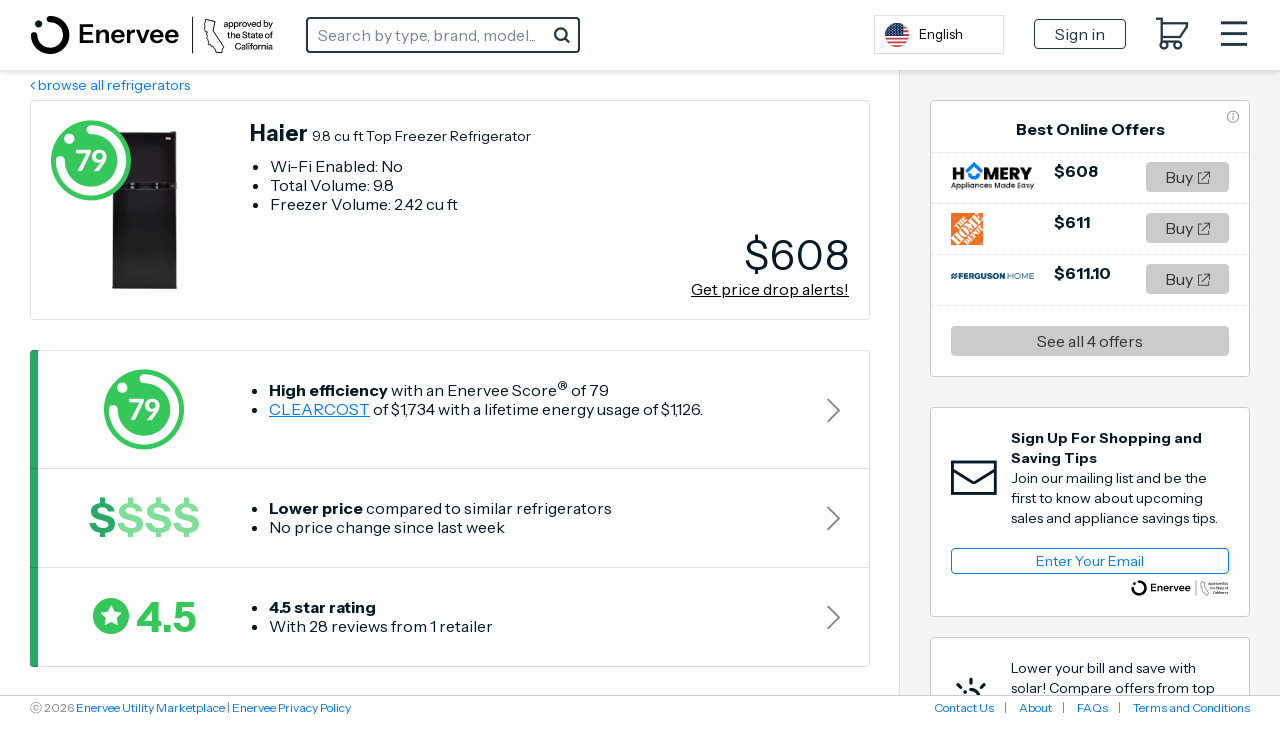

--- FILE ---
content_type: text/html; charset=utf-8
request_url: https://ca.enervee.com/refrigerators/142268911-Haier-HA10TG21SB-enervee-score/
body_size: 298290
content:
<!DOCTYPE html>
<html lang="en">

<head>
    <meta http-equiv="X-UA-Compatible" content="IE=edge">
    <meta http-equiv="Content-Type" content="text/html; charset=UTF-8">
    <script nonce="e7d8b9a0cadad02f2ff12d596cef272be8078ce15f880cca779300cd0b824c80" type="text/javascript">
        var baseNode = document.createElement('base');
        baseNode.setAttribute('href', window.location.protocol + '//' + window.location.host + '/');
        document.head.insertBefore(baseNode, document.head.firstChild);
    </script>

    <title>Enervee/CA</title>

    <!-- Google Tag Manager -->
    <script nonce="e7d8b9a0cadad02f2ff12d596cef272be8078ce15f880cca779300cd0b824c80" async
        src="https://www.googletagmanager.com/gtag/js?id=G-BB7VCGRC80"></script>
    <script nonce="e7d8b9a0cadad02f2ff12d596cef272be8078ce15f880cca779300cd0b824c80">
        window.dataLayer = window.dataLayer || [];
        function gtag() { dataLayer.push(arguments); }
        gtag('js', new Date());
        gtag('config', "G-BB7VCGRC80", { 'currency': 'USD' });
        gtag('config', "G-YLFDEZY7B4", { 'currency': 'USD' });
    </script>
    <meta name="viewport" content="width=device-width, initial-scale=1">
    <meta name="description" content="">
    <meta name="author" content="">
    <meta name="keywords" content="">
    <meta name="google-site-verification" content="aUb_iKwaJWDgvq_nT2NajfC2ZlxWtS6Kbvap48IYxXo" />
    <meta name="robots" content="noodp,noydir">
    <meta name="facebook-domain-verification" content="xgrxsm70nxrenw9slgk1dzxmy58tcf" />
    
    <!-- bing validation -->
    <meta name="msvalidate.01" content="1658E40C802B3452C81E2FD722B6BDC7" />
    <!-- Stripe.js -->
    <script nonce="e7d8b9a0cadad02f2ff12d596cef272be8078ce15f880cca779300cd0b824c80" src="https://js.stripe.com/v3/" async></script>

    <!-- open graph -->
    <meta property="og:type" content="" />
    <meta property="og:title" content="" />
    <meta property="og:description" content="" />
    <meta property="og:image" content="" />
    <meta property="og:image:width" content="275">
    <meta property="og:image:height" content="275">

    <!-- promises polyfill -->
    <script nonce="e7d8b9a0cadad02f2ff12d596cef272be8078ce15f880cca779300cd0b824c80"
        src="https://cdn.jsdelivr.net/npm/es6-promise@4/dist/es6-promise.auto.min.js"
        integrity="sha384-BMHKx0/VGjlRtXzV+XV8JpOMXGGlnbJHQkaiKK18nfJtdCholC2z69xw1ynAteJh"
        crossorigin="anonymous"></script>

    <!-- site icon set -->
    <script nonce="e7d8b9a0cadad02f2ff12d596cef272be8078ce15f880cca779300cd0b824c80" src="https://use.fortawesome.com/2147d067.js"></script>

    <!-- category icon set -->
    <script nonce="e7d8b9a0cadad02f2ff12d596cef272be8078ce15f880cca779300cd0b824c80" src="https://use.fortawesome.com/9b0a2261.js"></script>

    <!-- site fonts -->
    <link href='https://fonts.googleapis.com/css?family=Instrument+Sans:300,400,700' rel='stylesheet'>

    <!-- minified vendor CSS -->
    <link rel="stylesheet" href="https://webapp.prod.cdn.enervee.com/v3-38-7/css/vendor.min.18a53d76eabe2b29d835.min.css"
        integrity="sha384-jUynn61sXcb0ziEPeQJQzc5HNGdxd0+BkzZXeBpQ9eoqnA2JvxE0U0vsvD0OQncm"
        crossorigin="anonymous"
        >

    <!-- default styles -->
    <link rel="stylesheet" href="https://webapp.prod.cdn.enervee.com/v3-38-7/css/mp2-stylesheet.a968284007731a435121.min.css"
        integrity="sha384-Yr8wL7PmCDt1DM2p4dAUDob7Pc+rq9eWafhIiqr/CAUl1vMs7jzk2YB7qkhMf2fJ"
        crossorigin="anonymous"
        >

    <!-- :root variables from site-settings -->
    <style nonce="e7d8b9a0cadad02f2ff12d596cef272be8078ce15f880cca779300cd0b824c80">
        :root {
            /* accent colors */
            --accent-color: #017AFF;
            --accent-hover: #AEAEB2;
            --accent-button-text: white;
    
            /* rebate colors */
            --rebate-color: #34C759;
            --rebate-hover: #34C759;
            --rebate-button-text: white;
    
            /* favorite colors */
            --favorite-color: #000000;
            --favorite-hover: #000000;
            --favorite-button-text: white;
    
            /* (marketplace) headline color */
            --headline-color: black;
    
            /* link colors */
            --link-color: #017AFF;
            --link-hover: #017AFF;
    
            /* header-related colors */
            --header-background-color: #FFFFFF;
            --header-navigation-color: #253746;
            --header-navigation-hover: #253746;
            --header-search-border: #253746;
            --header-search-icon: #253746;
    
            /* if the header has a zip selector */
            --header-zip-background: #FFFFFF;
            --header-zip-text: #031926;
    
            /* button colors (default) */
            --default-button-color: #CBCBCB;
            --default-button-text: #333333;
            --default-button-hover: #E0E0E0;
            --default-button-hover-text: #333333;
            --default-button-outlined-color: #CBCBCB;
            --default-button-outlined-text: #333333;
    
            /* button colors (colored) */
            --colored-button-color: #017AFF;
            --colored-button-text: white;
            --colored-button-hover: #3495FF;
            --colored-button-hover-text: white;
            --colored-button-outlined-color: #017AFF;
            --colored-button-outlined-text: white;
    
                /* colored "submit" buttons */
                --submit-button-color: #017AFF;
                --submit-button-text: white;
                --submit-button-hover: #3495FF;
                --submit-button-hover-text: white;
                --submit-button-outlined-color: #017AFF;
                --submit-button-outlined-text: white;
    
    
            /* font family */
            --font-family: 'instrument sans', sans-serif;
    
    
            --banner-background-color: #FFCC06;
            --banner-text-color: #000000;
    
            --body-background-color: #F5F5F7;
    
            --score-is-ideal-color: #34C759;
    
            --average-price-color: #7FDE97;
    
            --average-rating-color: #34C759;
        
            --one-finance-logo-height: 65px;
            --one-finance-logo-width: 99px;
        }
    </style>
    <!-- favicons -->
    <link rel='apple-touch-icon-precomposed' sizes='57x57' href='https://images.enervee.com/image/upload/icons/favicons/enervee-2024/apple-touch-icon-57x57.png' ><link rel='apple-touch-icon-precomposed' sizes='114x114' href='https://images.enervee.com/image/upload/icons/favicons/enervee-2024/apple-touch-icon-114x114.png'><link rel='apple-touch-icon-precomposed' sizes='72x72' href='https://images.enervee.com/image/upload/icons/favicons/enervee-2024/apple-touch-icon-72x72.png'><link rel='apple-touch-icon-precomposed' sizes='144x144' href='https://images.enervee.com/image/upload/icons/favicons/enervee-2024/apple-touch-icon-144x144.png' ><link rel='apple-touch-icon-precomposed' sizes='60x60' href='https://images.enervee.com/image/upload/icons/favicons/enervee-2024/apple-touch-icon-60x60.png'><link rel='apple-touch-icon-precomposed' sizes='120x120' href='https://images.enervee.com/image/upload/icons/favicons/enervee-2024/apple-touch-icon-120x120.png'><link rel='apple-touch-icon-precomposed' sizes='76x76' href='https://images.enervee.com/image/upload/icons/favicons/enervee-2024/apple-touch-icon-76x76.png'><link rel='apple-touch-icon-precomposed' sizes='152x152' href='https://images.enervee.com/image/upload/icons/favicons/enervee-2024/apple-touch-icon-152x152.png'><link rel='icon' type='image/png' href='https://images.enervee.com/image/upload/icons/favicons/enervee-2024/favicon-196x196.png' sizes='196x196'><link rel='icon' type='image/png' href='https://images.enervee.com/image/upload/icons/favicons/enervee-2024/favicon-96x96.png' sizes='96x96'><link rel='icon' type='image/png' href='https://images.enervee.com/image/upload/icons/favicons/enervee-2024/favicon-32x32.png' sizes='32x32'><link rel='icon' type='image/png' href='https://images.enervee.com/image/upload/icons/favicons/enervee-2024/favicon-16x16.png' sizes='16x16'><link rel='icon' type='image/png' href='https://images.enervee.com/image/upload/icons/favicons/enervee-2024/favicon-128.png' sizes='128x128'><meta name='application-name' content='Enervee'><meta name='msapplication-TileColor' content='#FFFFFF'><meta name='msapplication-TileImage' content='https://images.enervee.com/image/upload/icons/favicons/enervee-2024/mstile-144x144.png'><meta name='msapplication-square70x70logo' content='https://images.enervee.com/image/upload/icons/favicons/enervee-2024/mstile-70x70.png'><meta name='msapplication-square150x150logo' content='https://images.enervee.com/image/upload/icons/favicons/enervee-2024/mstile-150x150.png'><meta name='msapplication-wide310x150logo' content='https://images.enervee.com/image/upload/icons/favicons/enervee-2024/mstile-310x150.png'><meta name='msapplication-square310x310logo' content='https://images.enervee.com/image/upload/icons/favicons/enervee-2024/mstile-310x310.png'>

    <script nonce="e7d8b9a0cadad02f2ff12d596cef272be8078ce15f880cca779300cd0b824c80">/* >> Heatmap.com :: Snippet << */(function (h,e,a,t,m,ap) { (h._heatmap_paq = []).push([ 'setTrackerUrl', (h.heatUrl = e) + a]); h.hErrorLogs=h.hErrorLogs || []; ap=t.createElement('script');  ap.src=h.heatUrl+'preprocessor.min.js?sid='+m;  ap.defer=true; t.head.appendChild(ap); ['error', 'unhandledrejection'].forEach(function (ty) {     h.addEventListener(ty, function (et) { h.hErrorLogs.push({ type: ty, event: et }); }); });})(window,'https://dashboard.heatmap.com/','heatmap.php',document,4075);</script>
    <!-- Nextdoor Pixel Code -->
  <script nonce="e7d8b9a0cadad02f2ff12d596cef272be8078ce15f880cca779300cd0b824c80" type='text/javascript'>
    !function(e,n){var t,p;e.ndp||((t=e.ndp=function(){
    t.handleRequest?t.handleRequest.apply(t,arguments):t.queue.push(arguments)
    }).queue=[],t.v=1,(p=n.createElement(e="script")).async=!0,
    p.src="https://ads.nextdoor.com/public/pixel/ndp.js?id=bfbd9d65-f2e2-4443-8f4c-059af7943a17",
    (n=n.getElementsByTagName(e)[0]).parentNode.insertBefore(p,n))
    }(window,document);
ndp('init','bfbd9d65-f2e2-4443-8f4c-059af7943a17', {});
ndp('track','PAGE_VIEW');
  </script>
  <noscript>
    <img height="1" width="1" style="display:none"
       src="https://flask.nextdoor.com/pixel?pid=bfbd9d65-f2e2-4443-8f4c-059af7943a17&ev=PAGE_VIEW&noscript=1"/>
  </noscript>
<!-- End Nextdoor Pixel Code -->

    <!-- HTML5 Shim and Respond.js IE8 support of HTML5 elements and media queries -->
    <!-- WARNING: Respond.js doesn't work if you view the page via file:// -->
    <!--[if lt IE 9]>
            <script src="https://oss.maxcdn.com/libs/html5shiv/3.7.0/html5shiv.js"></script>
            <script src="https://oss.maxcdn.com/libs/respond.js/1.4.2/respond.min.js"></script>
        <![endif]-->

    <script nonce="e7d8b9a0cadad02f2ff12d596cef272be8078ce15f880cca779300cd0b824c80" src="https://webapp.prod.cdn.enervee.com/v3-38-7/libs.f48cfcda07d566c0d3b4.min.js"
        integrity="sha384-Je50LSdVVNQPCaj7E9nvnFkEhqhodrR+6m8MGFwP+yaucGpLDzfdxjQ+RIJRv5hm"
        crossorigin="anonymous"
        >
    </script>


    <script nonce="e7d8b9a0cadad02f2ff12d596cef272be8078ce15f880cca779300cd0b824c80">
        // Configure sentryOnLoad before adding the Loader Script
        window.sentryOnLoad = function () {
            // Check if env contains "uat" or "dev" (case-insensitive) for enhanced monitoring
            const isUatOrDev = 'prod'.toLowerCase().includes('uat') || 'prod'.toLowerCase().includes('dev');
            
            let sentryConfig = {
                environment: 'prod',
                integrations: [],
                // Performance Monitoring
                tracesSampleRate: isUatOrDev ? 0.1 : 0.01, // 10% in UAT/dev, 1% in production
            };

            // Add BrowserTracing if available
            if (Sentry.BrowserTracing) {
                sentryConfig.integrations.push(new Sentry.BrowserTracing());
            }

            // Configure Session Replay if available
            if (Sentry.Replay) {

                // Determine the Replay configuration. We have a default that can be overridden by a setting.
                const defaultReplayConfig = {
                        maskAllInputs: true,
                        maskAllText: false,
                        blockAllMedia: false,
                    };
                const replayConfigFromSettings = {"blockAllMedia":false,"mask":[".payment-shipping-address",".shipping-address"],"maskAllInputs":true,"maskAllText":false};
                const replayConfig = replayConfigFromSettings || defaultReplayConfig;

                // Determine the sample rates for session Replay
                const sessionSampleRateFromSettings = undefined;
                const errorSampleRateFromSettings = undefined;
                
                sentryConfig.integrations.push(
                    new Sentry.Replay(replayConfig)
                );
                sentryConfig.replaysSessionSampleRate = sessionSampleRateFromSettings ?? 0.0; // 0% of sessions by default
                sentryConfig.replaysOnErrorSampleRate = errorSampleRateFromSettings ?? 1.0; // 100% of sessions with errors by default
            }

            Sentry.init(sentryConfig);
        };
    </script>

    <script nonce="e7d8b9a0cadad02f2ff12d596cef272be8078ce15f880cca779300cd0b824c80" src="https://sentry.enervee.com/js-sdk-loader/5987e55e5508429db45e50d89d22ea33.min.js"
        crossorigin="anonymous">
    </script>




    <script nonce="e7d8b9a0cadad02f2ff12d596cef272be8078ce15f880cca779300cd0b824c80" type="text/javascript">
        try {
            sas.setup({ domain: '//www5.smartadserver.com', async: true, renderMode: 1 });
        } catch (e) { }
    </script>


    <script nonce="e7d8b9a0cadad02f2ff12d596cef272be8078ce15f880cca779300cd0b824c80" type="text/javascript" id="hs-script-loader" async defer
        src="https://js.hs-scripts.com/8054381.js"></script>

    <!-- start Weglot snippet -->
    <script nonce="e7d8b9a0cadad02f2ff12d596cef272be8078ce15f880cca779300cd0b824c80" type="text/javascript" src="https://cdn.weglot.com/weglot.min.js"></script>
    <script nonce="e7d8b9a0cadad02f2ff12d596cef272be8078ce15f880cca779300cd0b824c80">
      Weglot.initialize({
          api_key: 'wg_d4d306b3aa997cea010097b379bf9de36',
          switchers: [
              {
              button_style: {
                  full_name: true,
                  with_name: true,
                  is_dropdown: true,
                  with_flags: true,
                  flag_type: "circle"
              },
              location: {
                  target: "#localization-mobile",
                  sibling: null
              }
            },
          {
              button_style: {
                  full_name: true,
                  with_name: true,
                  is_dropdown: true,
                  with_flags: true,
                  flag_type: "circle"
              },
              location: {
                  target: "#localization-header",
                  sibling: null
              }
            }
          ]
      });
    </script>
    <!-- end Weglot snippet -->

</head>

<body>

    <div id="wrapper" ng-app="enervee">

        <!-- Autocomplete -->
        <autocomplete></autocomplete>

        <!-- START global modals -->
        <body-type-list></body-type-list>
        <signup-modal></signup-modal>
        <utility-change-confirm-modal></utility-change-confirm-modal>
        <login-modal></login-modal>
        <forgot-password-modal></forgot-password-modal>
        <change-password-modal></change-password-modal>
        <reset-link-modal></reset-link-modal>
        <delete-account-modal></delete-account-modal>
        <more-info-modal></more-info-modal>
        <welcome-modal></welcome-modal>
        <rebates-modal></rebates-modal>
        <project-bid-confirmation></project-bid-confirmation>
        <multi-retailer-warning-modal></multi-retailer-warning-modal>
        <select-fulfillment-partner-modal></select-fulfillment-partner-modal>
        <price-transparency-modal></price-transparency-modal>
        <empower-one-item-warning-modal></empower-one-item-warning-modal>
        <empower-no-bypass-modal></empower-no-bypass-modal>
        <water-heater-warehouse-coverage-modal></water-heater-warehouse-coverage-modal>

        <!-- RRAPI Form -->
        <rebate-application-form></rebate-application-form>

        <cart></cart>
        <!-- END global modals -->

        <!-- START global lead gens -->
        <solar-overlay></solar-overlay>

        <financing-modal></financing-modal>
        <savings-modal></savings-modal>
        <update-zipcode-modal></update-zipcode-modal>
        <shipping-address-modal></shipping-address-modal>
        <empower-voucher-use-modal></empower-voucher-use-modal>


        <!-- END global lead gens -->

        <div class="alert-message alert-bar alert-inline">
            <!-- START user cookies consent notification -->
            <user-consent-alert data-alert-type='cookies' data-alert-size='small'>
            </user-consent-alert>
            <!-- END user cookies consent notification -->
        </div>

        <div class="alert-message alert-bottom">
            <!-- START user data tracking consent notification -->
            <user-consent-alert data-alert-type='user_data_collection' data-alert-size='large'>
            </user-consent-alert>
            <!-- END user data tracking consent notification -->
        </div>

        <!-- SEO Meta Data -->
        

        <enervee-header></enervee-header>

        <!-- START browser warning -->
        <div class="browser-block" id="ie-blocked-warning" data-eid="ie-blocked-warning">
            <div class="browser-block-container" data-hint="browser_not_supported_full">
                <h1>Improve Your Experience</h1><p>You're using a web browser that we don't support. Try one of the supported options below.</p>
                <div class="browser-list">
                    <div class="browser-list-option">
                        <img src="https://images.enervee.com/image/upload/graphics/browser-chrome-logo.jpg" width="60"
                            alt="Google Chrome">
                        <a href="https://www.google.com/chrome">Google Chrome</a>
                    </div>
                    <div class="browser-list-option">
                        <img src="https://images.enervee.com/image/upload/graphics/browser-firefox-logo.jpg" width="60"
                            alt="Mozilla Firefox">
                        <a href="https://www.mozilla.org/firefox/browsers/">Mozilla Firefox</a>
                    </div>
                    <div class="browser-list-option">
                        <img src="https://images.enervee.com/image/upload/graphics/browser-edge-logo.jpg" width="60"
                            alt="Microsoft Edge">
                        <a href="https://www.microsoft.com/edge">Microsoft Edge</a>
                    </div>
                </div>
            </div>
        </div>
        <script nonce="e7d8b9a0cadad02f2ff12d596cef272be8078ce15f880cca779300cd0b824c80">
            // Display browser blocked overlay if user is using an IE browser.
            // IE browsers are the only browser with `document.documentMode`
            if (window.document.documentMode) {
                document.getElementById("ie-blocked-warning").style.display = "block";
            }
        </script>
        <!-- END browser warning -->

        <div class="main-wrapper" ui-view>
            <style nonce="e7d8b9a0cadad02f2ff12d596cef272be8078ce15f880cca779300cd0b824c80">
                @keyframes anim-rotation {
                    from {
                        transform: rotate(0deg);
                    }

                    to {
                        transform: rotate(360deg);
                    }
                }

                .site-spinner-container {
                    width: 40px;
                    height: 40px;
                    overflow: hidden;
                    position: absolute;
                    top: 0;
                    bottom: 0;
                    left: 0;
                    right: 0;
                    margin: auto;
                }

                svg.site-spinner {
                    width: 40px;
                    height: 40px;

                    animation-name: anim-rotation;
                    animation-duration: 1.3s;
                    animation-iteration-count: infinite;
                    animation-timing-function: linear;
                }

                svg.site-spinner path.inner {
                    fill: #E0E0E0;
                }
            </style>
            <div class="site-spinner-container">
                <svg class="site-spinner" xmlns="http://www.w3.org/2000/svg" width="240" height="240"
                    viewBox="0 0 240 240" version="1.1">
                    <path class="inner"
                        d="M202.835 89.368C198.193 76.923 190.826 65.821 181.469 56.778 165.239 41.098 143.025 31.598 118.68 32.013 110.565 32.153 104.094 38.847 104.234 46.962 104.374 55.077 111.063 61.543 119.178 61.409 135.413 61.134 150.228 67.46 161.044 77.914 171.861 88.372 178.69 102.959 178.965 119.189L178.968 119.189C178.979 119.856 178.979 120.526 178.967 121.198 178.833 129.313 185.299 136.002 193.414 136.142 201.529 136.282 208.223 129.811 208.363 121.696 208.557 110.324 206.587 99.417 202.835 89.368L202.835 89.368Z">
                    </path>
                </svg>
            </div>
        </div>

        <global-alerts></global-alerts>

        <enervee-footer></enervee-footer>
    </div>

    <!-- google maps -->
    <script nonce="e7d8b9a0cadad02f2ff12d596cef272be8078ce15f880cca779300cd0b824c80"
        src="https://maps.googleapis.com/maps/api/js?key=AIzaSyA2fblUcWTO0mqB1FNBBGPpAbG4c793-lk&libraries=places"></script>

    <script nonce="e7d8b9a0cadad02f2ff12d596cef272be8078ce15f880cca779300cd0b824c80" src="https://webapp.prod.cdn.enervee.com/v3-38-7/enervee.08d9bb14e80bc6f50330.min.js"
        integrity="sha384-qutxy0LAM2gwmfHQFsRYQbQJI565WQitEbSjYpCNfpjaKFOep9sJF5JXMtzVQm+Q"
        crossorigin="anonymous"
        ></script>

    <script nonce="e7d8b9a0cadad02f2ff12d596cef272be8078ce15f880cca779300cd0b824c80">

        const marketplace_settings = {"solar_bill_upload_settings":{"allowed_extensions":["jpg","jpeg","png","svg","csv","xls","xlsx","pdf"],"error_message":"Unsupported file uploaded"},"home_advisor_placements":{"body":false,"sidebar":false},"min_variation_count_for_dropdown":3,"geoip_key":"Y3GmefbbXOjeA66","angular_app_name":"enervee","first_visit_modals_to_display":[],"known_bot_user_agents":["Mozilla/5.0 (X11; Linux x86_64) AppleWebKit/537.36 (KHTML, like Gecko) Chrome/72.0 Safari/537.36 Ghost Inspector","Mozilla/5.0 (X11; Linux x86_64) AppleWebKit/537.36 (KHTML, like Gecko) Chrome/74.0 Safari/537.36 Ghost Inspector","Mozilla/5.0 (X11; Linux x86_64) AppleWebKit/537.36 (KHTML, like Gecko) Chrome/73.0 Safari/537.36 Ghost Inspector","Mozilla/5.0 (X11; Linux x86_64) AppleWebKit/537.36 (KHTML, like Gecko) Chrome/70.0 Safari/537.36 Ghost Inspector","Mozilla/5.0 (Macintosh; Intel Mac OS X 10_10_1) AppleWebKit/600.2.5 (KHTML, like Gecko) Version/8.0.2 Safari/600.2.5 (Applebot/0.1; +http://www.apple.com/go/applebot)","Mozilla/5.0 (iPhone; CPU iPhone OS 8_1 like Mac OS X) AppleWebKit/600.1.4 (KHTML, like Gecko) Version/8.0 Mobile/12B411 Safari/600.1.4 (compatible; YandexMobileBot/3.0; +http://yandex.com/bots)","Mozilla/5.0 (Unknown; Linux x86_64) AppleWebKit/538.1 (KHTML, like Gecko) Safari/538.1 Daum/4.1","Mozilla/5.0 (iPhone; CPU iPhone OS 11_0 like Mac OS X) AppleWebKit/604.1.34 (KHTML, like Gecko) Version/11.0 Mobile/15A5341f Safari/604.1 (compatible; Centricbot/1.0; centricbot@centricdigital.com)","Mozilla/5.0 (X11; Linux x86_64) AppleWebKit/537.36 (KHTML, like Gecko) HeadlessChrome/71.0.3578.80 Safari/537.36 Prerender (+https://github.com/prerender/prerender)","Mozilla/5.0 (X11; Linux x86_64) AppleWebKit/537.36 (KHTML, like Gecko) HeadlessChrome/71.0.3578.98 Safari/537.36 Prerender (+https://github.com/prerender/prerender)","Mozilla/5.0 (X11; Linux x86_64) AppleWebKit/537.36 (KHTML, like Gecko) Chrome/80.0 Safari/537.36 Ghost Inspector","Mozilla/5.0 (X11; Linux x86_64) AppleWebKit/537.36 (KHTML, like Gecko) Ubuntu Chromium/61.0.3163.100 Chrome/61.0.3163.100 Safari/537.36 PingdomPageSpeed/1.0 (pingbot/2.0; +http://www.pingdom.com/)","Mozilla/5.0 (Linux; Android 7.0;) AppleWebKit/537.36 (KHTML, like Gecko) Mobile Safari/537.36 (compatible; PetalBot;+https://webmaster.petalsearch.com/site/petalbot)","Mozilla/5.0 (iPhone; CPU iPhone OS 16_6 like Mac OS X) AppleWebKit/605.1.15 (KHTML, like Gecko) Version/16.6 Mobile/15E148 Safari/604.1"],"checkout_ga_cookie_name":"_ga","sort_by_options":{"choices":{"relevance":{"asc_des_display_name":"","display_name":"Relevance"},"-energy_score":{"asc_des_display_name":"highest","display_name":"Energy Score"},"energy_score":{"asc_des_display_name":"lowest","display_name":"Energy Score"},"price":{"asc_des_display_name":"lowest","display_name":"Price"},"-price":{"asc_des_display_name":"highest","display_name":"Price"},"-user_reviews":{"asc_des_display_name":"highest","display_name":"User Reviews"},"clear_cost":{"asc_des_display_name":"lowest","display_name":"Clear Cost"},"-clear_cost":{"asc_des_display_name":"highest","display_name":"Clear Cost"}},"default":"relevance"},"google_api_key":"AIzaSyA2fblUcWTO0mqB1FNBBGPpAbG4c793-lk","language_code":"en_US","currency_symbol":"$","low_nox_default_zipcode":"90291","details_page_maps_image_url":"https://images.enervee.com/image/upload/c_scale,f_auto,q_auto:eco/v1559841102/maps/los_angeles_test.png","fav_product_modal_delay":1000,"utility_other_states_popover_auto_show":true,"default_stylesheet":"mp2-stylesheet.css","details_page_configuration":{"clear_cost_informational_text_html":"","clear_cost_statement":"","online_offers_description_html":"","price_ranking_explanation_html":"","is_energy_cost_saving_statement_product_specific":true,"energy_cost_saving_informational_text_html":"","is_eco_view_enabled":true,"has_price_drops_chart":true,"product_description_enabled":true,"energy_score_statement_html":"","is_product_reviews_header_product_specific":true,"show_model_number_under_efficiency_section":true,"supplementary_cost":""},"fort_awesome":"https://use.fortawesome.com/deaddee4.js","details_page_options_swiftype_fields":[{"display_name":"model_year_options","swiftype_field":"model-year","swiftype_group_field":"model_year_group_json"}],"efficiency_levels":[{"cms_key":"very_low","max":49,"default_text":"least efficient"},{"cms_key":"low","max":75,"default_text":"quite efficient"},{"cms_key":"medium","max":90,"default_text":"very efficient"},{"cms_key":"high","max":100,"default_text":"most efficient"}],"redirects":{"on_rebate_submission":"index"},"browser_not_supported":"<strong>Your current browser gives sub-optimal performance on this site.</strong>\nPlease consider switching to a different browser or updating your current one.\nDiscover your options and more information at\n<a href=\"https://updatemybrowser.org/\" target=\"_blank\">https://updatemybrowser.org/</a>.","privacy_tools_iframe_src":{"submit":"https://privacy-tools.enervee.com/","verify":"https://privacy-tools.enervee.com/verify/","download":"https://privacy-tools.enervee.com/download/"},"category_landing_pages_info_v2":{"electronics":{"children":[{"code":"televisions","filter":"vertical-resolution=4k-(2160p)","image":"https://images.enervee.com/image/upload/v1573658558/products/us/img_2134846045.jpg","name":"-vertical-resolution-4k","section":1},{"code":"televisions","filter":"min-screen-size=55","image":"https://images.enervee.com/image/upload/v1484175540/products/us/132862934_yteDywKd_enervee_large_500x500_gq57lq.jpg","name":"-min-screen-size-55","section":1},{"code":"televisions","filter":"max-screen-size=55","image":"https://images.enervee.com/image/upload/v1588837578/products/us/img_442282299.jpg","name":"-max-screen-size-55","section":1},{"code":"monitors","filter":"max-screen-size=22","image":"https://images.enervee.com/image/upload/v1492544941/products/us/133033944_P3tLDCYK_enervee_large_2400x1800_doc5yc.jpg","name":"-max-screen-size-22","section":2},{"code":"monitors","filter":"min-screen-size=22","image":"https://images.enervee.com/image/upload/v1492546385/products/us/134307447_JCYAN77E_enervee_large_500x389_g7zlmv.jpg","name":"-min-screen-size-22","section":2}],"image":"https://images.enervee.com/image/upload/q_auto,w_2000,b_black,o_50/landing/parent%20categories/electronics.jpg"},"home-and-office":{"children":[{"code":"air-purifiers","filter":"max-recommended-room-size=700","image":"https://images.enervee.com/image/upload/v1478301225/products/139661432_XAyNd6on_enervee_large_180x500_tqbrzb.jpg","name":"-max-size-700","section":1},{"code":"air-purifiers","filter":"min-recommended-room-size=700","image":"https://images.enervee.com/image/upload/v1492603752/products/us/127793618_CyL6CD3u_enervee_large_118x160_fnqrbz.jpg","name":"-min-size-700","section":1},{"code":"ev-chargers","filter":"min-amperage=33","image":"https://images.enervee.com/image/upload/v1505406085/products/us/img_2614267169.jpg","name":"-min-amperage-33","section":2},{"code":"ev-chargers","filter":"max-amperage=32","image":"https://images.enervee.com/image/upload/v1499889150/products/us/img_2061244188.jpg","name":"-max-amperage-32","section":2},{"code":"lightbulbs","filter":"min-color-temperature=4100","image":"https://images.enervee.com/image/upload/v1593123908/products/us/img_3624576467.jpg","name":"-min-color-temperature-4100","section":3},{"code":"lightbulbs","filter":"max-color-temperature=4100","image":"https://images.enervee.com/image/upload/v1549717707/products/us/img_1457098208.jpg","name":"-max-color-temperature-4100","section":3},{"code":"connected-home","filter":"product-type=smart-plug","image":"https://images.enervee.com/image/upload/v1499889946/products/us/img_1596637350.jpg","name":"-smart-plug","section":4},{"code":"connected-home","filter":"product-type=smart-switch","image":"https://images.enervee.com/image/upload/v1520343822/products/us/img_1612162442.jpg","name":"-smart-switch","section":4},{"code":"power-strips","filter":"min-joule-rating=180","image":"https://images.enervee.com/image/upload/v1658558353/products/us/img_1443451304.jpg","name":"-min-joule-rating-180","section":5},{"code":"power-strips","filter":"max-joule-rating=4380","image":"https://images.enervee.com/image/upload/v1654756432/products/us/img_3872357469.jpg","name":"-max-joule-rating-4380","section":5}],"image":"https://images.enervee.com/image/upload/q_auto,w_2000,b_black,o_50/landing/parent%20categories/office2.jpg"},"heating,-cooling,-and-water-heating":{"children":[{"code":"air-conditioners","filter":"type=window","image":"https://images.enervee.com/image/upload/v1571136511/products/us/img_2559308523.jpg","name":"-type-window","section":1},{"code":"air-conditioners-ca","filter":"type=window","image":"https://images.enervee.com/image/upload/v1571136511/products/us/img_2559308523.jpg","name":"-type-window","section":1},{"code":"air-conditioners","filter":"type=portable","image":"https://images.enervee.com/image/upload/v1578383546/products/us/img_1616236353.jpg","name":"-type-portable","section":1},{"code":"air-conditioners","filter":"type=split-system","image":"https://images.enervee.com/image/upload/v1523982613/products/us/img_1090631747.jpg","name":"-type-split-system","section":1},{"code":"air-conditioners","filter":"type=through-the-wall","image":"https://images.enervee.com/image/upload/v1548247865/products/us/img_67692497.jpg","name":"-type-through-the-wall","section":1},{"code":"air-conditioners-ca","filter":"type=through-the-wall","image":"https://images.enervee.com/image/upload/v1548247865/products/us/img_67692497.jpg","name":"-type-through-the-wall","section":1},{"code":"electric-water-heaters","image":"https://images.enervee.com/image/upload/v1530556358/products/us/img_2408091198.jpg","section":2},{"code":"gas-water-heaters","image":"https://images.enervee.com/image/upload/v1501513815/products/us/img_1259006744.jpg","section":2}],"image":"https://images.enervee.com/image/upload/v1589925289/landing/socalgas/socalgas.png"},"kitchen":{"children":[{"code":"dishwashers","filter":"dishwasher-type=built-in","image":"https://images.enervee.com/image/upload/v1482741707/products/test/spin_prod_930274912_rsnohx.jpg","name":"-built-in","section":1},{"code":"dishwashers","filter":"dishwasher-type=countertop","image":"https://images.enervee.com/image/upload/v1588923221/products/us/img_948314949.jpg","name":"-countertop","section":1},{"code":"refrigerators","filter":"type=french-door","image":"https://images.enervee.com/image/upload/v1515693795/products/us/img_3548293499.jpg","name":"-french-door","section":2},{"code":"refrigerators-ca","filter":"type=french-door","image":"https://images.enervee.com/image/upload/v1515693795/products/us/img_3548293499.jpg","name":"-french-door","section":2},{"code":"refrigerators","filter":"type=top-freezer","image":"https://images.enervee.com/image/upload/v1515686850/products/us/img_2179417672.jpg","name":"-top-freezer","section":2},{"code":"refrigerators-ca","filter":"type=top-freezer","image":"https://images.enervee.com/image/upload/v1515686850/products/us/img_2179417672.jpg","name":"-top-freezer","section":2},{"code":"refrigerators","filter":"type=bottom-freezer","image":"https://images.enervee.com/image/upload/v1558030720/products/us/img_1981449670.jpg","name":"-bottom-freezer","section":2},{"code":"refrigerators-ca","filter":"type=bottom-freezer","image":"https://images.enervee.com/image/upload/v1558030720/products/us/img_1981449670.jpg","name":"-bottom-freezer","section":2},{"code":"refrigerators","filter":"type=side-by-side","image":"https://images.enervee.com/image/upload/v1587150254/products/us/img_2076976087.png","name":"-side-by-side","section":2},{"code":"refrigerators-ca","filter":"type=side-by-side","image":"https://images.enervee.com/image/upload/v1587150254/products/us/img_2076976087.png","name":"-side-by-side","section":2},{"code":"freezers","filter":"freezer-type=chest-freezer","image":"https://images.enervee.com/image/upload/v1499434598/products/us/img_1965872801.jpg","name":"-chest","section":3},{"code":"freezers","filter":"freezer-type=upright","image":"https://images.enervee.com/image/upload/v1515680496/products/us/img_4252803739.jpg","name":"-upright","section":3}],"image":"https://images.enervee.com/image/upload/q_auto,w_2000,b_black,o_50/landing/parent%20categories/kitchen.jpg"},"laundry":{"children":[{"code":"washers","image":"https://images.enervee.com/image/upload/v1515591618/products/us/img_48610218.jpg"},{"code":"washers-ca","image":"https://images.enervee.com/image/upload/v1515591618/products/us/img_48610218.jpg"},{"code":"dryers","image":"https://images.enervee.com/image/upload/v1575431771/products/us/img_1763311366.jpg"},{"code":"gas-dryers","image":"https://images.enervee.com/image/upload/v1579074109/products/us/img_3110632709.jpg"}],"image":"https://images.enervee.com/image/upload/q_auto,w_2000,b_black,o_50/landing/parent%20categories/laundry.jpg"},"safety-and-preparedness":{"children":[{"code":"portable-power-stations","image":"https://images.enervee.com/image/upload/e_trim:6/c_limit,dpr_1.0,q_auto/f_auto/v1/products/us/img_466756541","section":1},{"code":"portable-generators","filter":"fuel-technology=dual-fuel","image":"https://images.enervee.com/image/upload/e_trim:6/c_limit,dpr_1.0,q_auto/f_auto/v1/products/us/img_2471826748","name":"-dual","section":2},{"code":"portable-generators","filter":"fuel-type=gasoline","image":"https://images.enervee.com/image/upload/e_trim:6/c_limit,dpr_1.0,q_auto/f_auto/v1/products/us/img_2308839299","name":"-gasoline","section":2},{"code":"whole-house-generators","image":"https://images.enervee.com/image/upload/e_trim:6/c_limit,dpr_1.0,q_auto/f_auto/v1/products/us/img_2240647068","section":3}],"image":"https://images.enervee.com/image/upload/q_auto,w_2000,b_black,o_50/safety-and-preparedness.jpg"},"lawn-and-garden":{"children":[{"code":"lawn-mowers","filter":"fuel-type=battery","image":"https://images.enervee.com/image/upload/v1581661481/products/us/img_2518027648.jpg","name":"-battery","section":1},{"code":"lawn-mowers","filter":"fuel-type=corded-electric","image":"https://images.enervee.com/image/upload/v1576220794/products/us/img_1289141067.jpg","name":"-corded-electric","section":1},{"code":"pool-pumps","filter":"motor-design=multi-speed","image":"https://images.enervee.com/image/upload/v1551466443/products/us/img_2754472421.jpg","name":"-multi-speed","section":2},{"code":"pool-pumps","filter":"motor-design=variable-speed","image":"https://images.enervee.com/image/upload/v1551532824/products/us/img_1357604377.jpg","name":"-variable-speed","section":2},{"code":"gas-pool-heaters","filter":"fuel-type=natural-gas","image":"https://images.enervee.com/image/upload/v1578440344/products/us/img_1632301779.jpg","name":"-natural-gas","section":3},{"code":"gas-pool-heaters","filter":"fuel-type=propane","image":"https://images.enervee.com/image/upload/v1579133726/products/us/img_4205018554.jpg","name":"-propane","section":3}],"image":"https://images.enervee.com/image/upload/q_auto,w_2000,b_black,o_50/landing/parent%20categories/lawn-and-garden-2.jpg"}},"iterable_product_properties":["image_url","brand","model_number","enervee_score","quantity","msrp","price","rebate.amount","id"],"flatpage_context":{"utility_name":"Enervee","privacy_email":"privacy@enervee.reamaze.com","privacy_tools_url":"https://choose.enervee.com/privacy-tools/"},"google_ads_settings":{"desktop":{"DSK-CAT-AF-S1":{"sizeMapping":[{"minWidth":990,"sizes":[[300,600],[300,250]]},{"minWidth":1,"sizes":[[1,1]]}],"adUnitPath":"/190295306/DSK-CAT-AF-S1"},"DSK-CAT-AF-T1":{"sizeMapping":[{"minWidth":990,"sizes":[[300,50],[728,50],[970,200]]},{"minWidth":1,"sizes":[[1,1]]}],"adUnitPath":"/190295306/DSK-CAT-AF-T1"},"DSK-CAT-BF-C1":{"sizeMapping":[{"minWidth":990,"sizes":[[728,90]]},{"minWidth":1,"sizes":[[1,1]]}],"adUnitPath":"/190295306/DSK-CAT-BF-C1"},"DSK-CAT-BF-C2":{"sizeMapping":[{"minWidth":990,"sizes":[[728,90]]},{"minWidth":1,"sizes":[[1,1]]}],"adUnitPath":"/190295306/DSK-CAT-BF-C2"},"DSK-CAT-BF-C3":{"sizeMapping":[{"minWidth":990,"sizes":[[728,90]]},{"minWidth":1,"sizes":[[1,1]]}],"adUnitPath":"/190295306/DSK-CAT-BF-C3"},"DSK-CAT-BF-C4":{"sizeMapping":[{"minWidth":990,"sizes":[[728,90]]},{"minWidth":1,"sizes":[[1,1]]}],"adUnitPath":"/190295306/DSK-CAT-BF-C4"},"DSK-CAT-BF-C5":{"sizeMapping":[{"minWidth":990,"sizes":[[728,90]]},{"minWidth":1,"sizes":[[1,1]]}],"adUnitPath":"/190295306/DSK-CAT-BF-C5"},"DSK-CAT-BF-S1":{"sizeMapping":[{"minWidth":990,"sizes":[[160,600]]},{"minWidth":1,"sizes":[[1,1]]}],"adUnitPath":"/190295306/DSK-CAT-BF-S1"},"DSK-CAT-BF-S2":{"sizeMapping":[{"minWidth":990,"sizes":[[300,250]]},{"minWidth":1,"sizes":[[1,1]]}],"adUnitPath":"/190295306/DSK-CAT-BF-S2"},"DSK-CAT-BF-S3":{"sizeMapping":[{"minWidth":990,"sizes":[[300,250]]},{"minWidth":1,"sizes":[[1,1]]}],"adUnitPath":"/190295306/DSK-CAT-BF-S3"},"DSK-HP-AF-AD2":{"sizeMapping":[{"minWidth":990,"sizes":[[728,90],[728,50]]},{"minWidth":750,"sizes":[[728,90],[728,50],[468,90]]},{"minWidth":1,"sizes":[[1,1]]}],"adUnitPath":"/190295306/DSK-HP-AF-AD2"},"DSK-PROD-AF-S1":{"sizeMapping":[{"minWidth":990,"sizes":[[300,600],[300,250]]},{"minWidth":1,"sizes":[[1,1]]}],"adUnitPath":"/190295306/DSK-PROD-AF-S1"},"DSK-PROD-AF-S2":{"sizeMapping":[{"minWidth":990,"sizes":[[300,600],[300,250]]},{"minWidth":1,"sizes":[[1,1]]}],"adUnitPath":"/190295306/DSK-PROD-AF-S2"},"DSK-PROD-BF-C2":{"sizeMapping":[{"minWidth":990,"sizes":[[728,90]]},{"minWidth":1,"sizes":[[1,1]]}],"adUnitPath":"/190295306/DSK-PROD-BF-C2"},"DSK-PROD-BF-S4":{"sizeMapping":[{"minWidth":990,"sizes":[[300,600],[300,250]]},{"minWidth":1,"sizes":[[1,1]]}],"adUnitPath":"/190295306/DSK-PROD-BF-S4"},"DSK-PROD-OS-C1":{"sizeMapping":[{"minWidth":990,"sizes":[[728,90]]},{"minWidth":1,"sizes":[[1,1]]}],"adUnitPath":"/190295306/DSK-PROD-OS-C1"},"DSK-LP-AF-C1":{"sizeMapping":[{"minWidth":990,"sizes":[[728,90],[728,50],[300,250]]},{"minWidth":1,"sizes":[[1,1]]}],"adUnitPath":"/190295306/DSK-LP-AF-C1"},"DSK-LP-BF-C2":{"sizeMapping":[{"minWidth":990,"sizes":[[728,90],[728,50],[300,250]]},{"minWidth":1,"sizes":[[1,1]]}],"adUnitPath":"/190295306/DSK-LP-BF-C2"}},"mobile":{"MOB-CAT-BF-C1":{"sizeMapping":[{"minWidth":750,"sizes":[[300,100],[300,50],[300,250],[234,60]]},{"minWidth":490,"sizes":[[468,60],[300,250],[300,100],[320,100],[320,50],[300,50],[234,60]]},{"minWidth":320,"sizes":[[300,250],[300,100],[320,100],[320,50],[300,50],[234,60]]}],"adUnitPath":"/190295306/MOB-CAT-BF-C1"},"MOB-CAT-BF-C2":{"sizeMapping":[{"minWidth":750,"sizes":[[300,100],[300,50],[300,250],[234,60]]},{"minWidth":490,"sizes":[[468,60],[300,250],[300,100],[320,100],[320,50],[300,50],[234,60]]},{"minWidth":320,"sizes":[[300,250],[300,100],[320,100],[320,50],[300,50],[234,60]]}],"adUnitPath":"/190295306/MOB-CAT-BF-C2"},"MOB-CAT-BF-C3":{"sizeMapping":[{"minWidth":750,"sizes":[[300,100],[300,50],[300,250],[234,60]]},{"minWidth":490,"sizes":[[468,60],[300,250],[300,100],[320,100],[320,50],[300,50],[234,60]]},{"minWidth":320,"sizes":[[300,250],[300,100],[320,100],[320,50],[300,50],[234,60]]}],"adUnitPath":"/190295306/MOB-CAT-BF-C3"},"MOB-CAT-BF-C4":{"sizeMapping":[{"minWidth":750,"sizes":[[300,100],[300,50],[300,250],[234,60]]},{"minWidth":490,"sizes":[[468,60],[300,250],[300,100],[320,100],[320,50],[300,50],[234,60]]},{"minWidth":320,"sizes":[[300,250],[300,100],[320,100],[320,50],[300,50],[234,60]]}],"adUnitPath":"/190295306/MOB-CAT-BF-C4"},"MOB-CAT-BF-C5":{"sizeMapping":[{"minWidth":750,"sizes":[[300,100],[300,50],[300,250],[234,60]]},{"minWidth":490,"sizes":[[468,60],[300,250],[300,100],[320,100],[320,50],[300,50],[234,60]]},{"minWidth":320,"sizes":[[300,250],[300,100],[320,100],[320,50],[300,50],[234,60]]}],"adUnitPath":"/190295306/MOB-CAT-BF-C5"},"MOB-HP-BF-AD2":{"sizeMapping":[{"minWidth":750,"sizes":[[300,100],[300,50],[300,250],[234,60]]},{"minWidth":490,"sizes":[[468,60],[300,250],[300,100],[320,100],[320,50],[300,50],[234,60]]},{"minWidth":320,"sizes":[[300,250],[300,100],[320,100],[320,50],[300,50],[234,60]]}],"adUnitPath":"/190295306/MOB-HP-BF-AD2"},"MOB-PROD-BF-C1":{"sizeMapping":[{"minWidth":750,"sizes":[[300,100],[300,50],[300,250],[320,100],[234,60]]},{"minWidth":490,"sizes":[[468,60],[300,250],[300,100],[320,100],[320,50],[300,50],[234,60]]},{"minWidth":320,"sizes":[[300,250],[300,100],[320,100],[320,50],[300,50],[234,60]]}],"adUnitPath":"/190295306/MOB-PROD-BF-C1"},"MOB-PROD-BF-C2":{"sizeMapping":[{"minWidth":750,"sizes":[[300,100],[300,50],[300,250],[234,60]]},{"minWidth":490,"sizes":[[468,60],[300,250],[300,100],[320,100],[320,50],[300,50],[234,60]]},{"minWidth":320,"sizes":[[300,250],[300,100],[320,100],[320,50],[300,50],[234,60]]}],"adUnitPath":"/190295306/MOB-PROD-BF-C2"},"MOB-PROD-BF-C3":{"sizeMapping":[{"minWidth":750,"sizes":[[300,100],[300,50],[300,250],[234,60]]},{"minWidth":490,"sizes":[[468,60],[300,250],[300,100],[320,100],[320,50],[300,50],[234,60]]},{"minWidth":320,"sizes":[[300,250],[300,100],[320,100],[320,50],[300,50],[234,60]]}],"adUnitPath":"/190295306/MOB-PROD-BF-C3"},"MOB-PROD-BF-C4":{"sizeMapping":[{"minWidth":750,"sizes":[[300,100],[300,50],[300,250],[234,60]]},{"minWidth":490,"sizes":[[468,60],[300,250],[300,100],[320,100],[320,50],[300,50],[234,60]]},{"minWidth":320,"sizes":[[300,250],[300,100],[320,100],[320,50],[300,50],[234,60]]}],"adUnitPath":"/190295306/MOB-PROD-BF-C4"},"MOB-LP-AF-C1":{"sizeMapping":[{"minWidth":320,"sizes":[[300,250],[300,100],[320,100],[320,50],[300,50]]}],"adUnitPath":"/190295306/MOB-LP-AF-C1"},"MOB-LP-BF-C2":{"sizeMapping":[{"minWidth":320,"sizes":[[300,250],[300,100],[320,100],[320,50],[300,50]]}],"adUnitPath":"/190295306/MOB-LP-BF-C2"}}},"best_buy_logo":{"alt":"Best Buy","src":"https://images.enervee.com/image/upload/logos/bestbuy.svg"},"best_buy_return_policy":{"src":"https://www.bestbuy.com/site/help-topics/return-exchange-policy/pcmcat260800050014.c?id=pcmcat260800050014","text":"See return policy."},"one_finance_logo":{"src":"https://images.enervee.com/image/upload/v1710531895/logos/Eco-Financing-Badge.png","alt":"Eco Financing","cloudinary_id":"logos/Enervee-Eco-Financing-Logo-Black.svg","height":"65px","width":"99px"},"one_finance_loan_duration":60,"lightbulbs_logo":{"alt":"Lightbulbs.com","src":"https://images.enervee.com/image/upload/logos/lightbulbscom-logo"},"best_buy_external_order_link":{"label":"Best Buy Order ID:","link":"https://www.bestbuy.com/profile/ss/guestorderlookup","helper_text":"Use the guest order option to find your order status."},"deliverable_addons":["installation"],"retailer_partner_info":{"best_buy":{"retail_partner_name":"Best Buy","retail_partner_support_url":"https://www.bestbuy.com/profile/ss/guestorderlookup"}},"ipstack_access_key":"887c5d63cf30467a92694f46a1788dd4","finance_eligibility_parameters":{"max_financeable_amount":5000,"min_financeable_percentage":1},"finance_partner_info":{"one":{"finance_partner_name":"One","finance_partner_loan_url":"https://www.onefinance.com/","finance_partner_tos_url":"https://www.onefinance.com/policies-and-privacy/","finance_partner_support_url":"https://help.onefinance.com/hc/en-us"}},"lightbulbs_return_policy":{"src":"https://www.lightbulbs.com/returns","text":"See return policy."},"lightbulbs_external_order_link":{"label":"Order ID:"},"payment_option_icons":["mp-cc-amex","mp-cc-discover","mp-cc-mastercard","mp-cc-visa"],"social_media_sharing":{"share_page_slug":"share-product"},"card_security_code_helper":{"alt":"The CVC number (also known as a verification code or security code) is a 3 digit number on the back of your card or a 4 digit number on the front of you card.","cloudinary_id":"graphics/card-security-code.jpg"},"card_acceptance_mark":{"cloudinary_id":"graphics/card-acceptance-mark.jpeg","alt":"We accept Visa, Mastercard, American Express, and Discover."},"html_to_pdf_config":{"canvas_config":{"ignored":{"css_classes":["btn"],"elements":["BUTTON","A"]},"overwrites":{}},"pdf_config":{"letter_size":{"height":792,"width":612},"margins":{"horizontal":10,"vertical":10},"image_format":"jpeg","info":{},"overwrites":{},"overflow_buffer_size":100,"content_style":{"alignment":"center"}}},"chase_hpf_parent_script_url":"https://www.chasepaymentechhostedpay.com/hpf/js/hpfParent.min.js","show_mocked_data":false,"browser_not_supported_full":"<h1>Improve Your Experience</h1><p>You're using a web browser that we don't support. Try one of the supported options below.</p>","utility_include_list":[103341],"payment_finance_config":{"enabled":["skeps"],"mock_finance":{"url":"https://enervee-static-checkout-dev.s3.us-west-2.amazonaws.com/payment-test-pages/redirect.html"},"onefinance":{"loan_type":"CA_LNR","mode":"live","sandbox":{}},"skeps":{"dev_api_host":"https://skeps.prod.kube.enervee.com","merchant_id":"108D7MYL"}},"style_review_button_color":false,"cms_base_url":"https://socal.cms.enervee.com/api/v2/","style_submit_button_color":true,"product_api_base_url":"https://ca.enervee.com","favicons":"<link rel='apple-touch-icon-precomposed' sizes='57x57' href='https://images.enervee.com/image/upload/icons/favicons/enervee-2024/apple-touch-icon-57x57.png' ><link rel='apple-touch-icon-precomposed' sizes='114x114' href='https://images.enervee.com/image/upload/icons/favicons/enervee-2024/apple-touch-icon-114x114.png'><link rel='apple-touch-icon-precomposed' sizes='72x72' href='https://images.enervee.com/image/upload/icons/favicons/enervee-2024/apple-touch-icon-72x72.png'><link rel='apple-touch-icon-precomposed' sizes='144x144' href='https://images.enervee.com/image/upload/icons/favicons/enervee-2024/apple-touch-icon-144x144.png' ><link rel='apple-touch-icon-precomposed' sizes='60x60' href='https://images.enervee.com/image/upload/icons/favicons/enervee-2024/apple-touch-icon-60x60.png'><link rel='apple-touch-icon-precomposed' sizes='120x120' href='https://images.enervee.com/image/upload/icons/favicons/enervee-2024/apple-touch-icon-120x120.png'><link rel='apple-touch-icon-precomposed' sizes='76x76' href='https://images.enervee.com/image/upload/icons/favicons/enervee-2024/apple-touch-icon-76x76.png'><link rel='apple-touch-icon-precomposed' sizes='152x152' href='https://images.enervee.com/image/upload/icons/favicons/enervee-2024/apple-touch-icon-152x152.png'><link rel='icon' type='image/png' href='https://images.enervee.com/image/upload/icons/favicons/enervee-2024/favicon-196x196.png' sizes='196x196'><link rel='icon' type='image/png' href='https://images.enervee.com/image/upload/icons/favicons/enervee-2024/favicon-96x96.png' sizes='96x96'><link rel='icon' type='image/png' href='https://images.enervee.com/image/upload/icons/favicons/enervee-2024/favicon-32x32.png' sizes='32x32'><link rel='icon' type='image/png' href='https://images.enervee.com/image/upload/icons/favicons/enervee-2024/favicon-16x16.png' sizes='16x16'><link rel='icon' type='image/png' href='https://images.enervee.com/image/upload/icons/favicons/enervee-2024/favicon-128.png' sizes='128x128'><meta name='application-name' content='Enervee'><meta name='msapplication-TileColor' content='#FFFFFF'><meta name='msapplication-TileImage' content='https://images.enervee.com/image/upload/icons/favicons/enervee-2024/mstile-144x144.png'><meta name='msapplication-square70x70logo' content='https://images.enervee.com/image/upload/icons/favicons/enervee-2024/mstile-70x70.png'><meta name='msapplication-square150x150logo' content='https://images.enervee.com/image/upload/icons/favicons/enervee-2024/mstile-150x150.png'><meta name='msapplication-wide310x150logo' content='https://images.enervee.com/image/upload/icons/favicons/enervee-2024/mstile-310x150.png'><meta name='msapplication-square310x310logo' content='https://images.enervee.com/image/upload/icons/favicons/enervee-2024/mstile-310x310.png'>","style_header_zip_set":{"zip_background":"#FFFFFF","zip_text":"#031926"},"one_finance_loan_rate":0.0999,"finance_info_text":"60 mo 9.99% APR","finance_texts":{"as_low_as":"as low as","footer_term":"*Financing offered through Eco Financing by Enervee for 60 months at 9.99% APR.","learn_more":"Learn More","month":"mo","or":"or","term_length":"for 60 months","terms":"Learn how to pay low monthly        installments for as low as 9.99% APR with <span>Eco Financing by Enervee<sup>&reg;</sup></span>","with":"with"},"style_header_color_set":{"background_color":"#FFFFFF","navigation_color":"#253746","navigation_hover":"#253746","search_border":"#253746","search_icon":"#253746"},"enabled_features":["client_specific_mini_header","store_locator","rebate_submission","sponsored_product_offers","sponsored_content","score_histogram","reamaze_support_page","rebates","checkout_enabled","compliance_disclosures","segment_analytics","product_comparison","recommendations","new_filters_enabled","finance","credit_card_enabled","taxjar","native_ads","buying_guides","confirmation_page_date_selector","pick_my_solar","stripe","stripe_authorize_capture","localization","localization_in_header"],"checkout_approved_redirect_url":"https://www.lightbulbs.com/cart/utility","details_sidebar_order":["buy_rebate_tabs","add_to_cart","offers","recommendations","third_party_callouts","ad_1","ad_2","ad_3"],"default_utility_zip_code":90220,"full_logo":"logos/EnerveeLogo2024-CA.svg","title":"Enervee/CA","benefits":[{"image":"landing/Pop_up_banner_-_Enervee_CA_1.webp","text":"Enervee is the marketplace for energy-efficient appliances and electronics.","title":"Saving Californians energy, time, and money."}],"user_data_collection_alert_enabled":false,"style_fonts":{"fonts":"helvetica, arial, sans-serif","code":""},"style_rebate_color_set":{"initial_color":"#34C759","hover_color":"#34C759","button_text":"white"},"style_default_button_color":{"initial_button_color":"#CBCBCB","initial_text_color":"#333333","hover_button_color":"#E0E0E0","hover_text_color":"#333333","outlined_button_color":"#CBCBCB","outlined_text_color":"#333333"},"style_font_set":{"base":"'instrument sans', sans-serif","heading":"","headline":false,"modal":false,"h1":false,"h2":false,"h3":false,"code":"<link href='https://fonts.googleapis.com/css?family=Instrument+Sans:300,400,700' rel='stylesheet'>"},"canonical_url_domain":"https://ca.enervee.com","error_page_faq_link":"https://ca.enervee.com/support/","segment_write_key":"DAXRqngRO3AI7qUr5GNlvhkaaDLBHlPM","cookies_alert_enabled":false,"site_id":66,"compact_logo":"https://images.enervee.com/image/upload/v1/logos/EnerveeLogo2024-CA.svg","mobile_logo":"logos/EnerveeLogo2024-CA.svg","style_buy_button_color":false,"style_accent_color_set":{"initial_color":"#017AFF","hover_color":"#AEAEB2","button_text":"white"},"dual_buttons_priority":["checkout","rebates"],"show_price_tracking":true,"index_product_sections":[{"category_code":"dryers","document_types":["dryers"],"filters":{"dryers":{"purchasable":["yes"],"max-price":[800]}},"ordering":"enervee_score","per_page":8,"query":"","section_order":1,"sort_field":{"dryers":"enervee_score"},"view_all_link_text":"View all energy-efficient dryers"}],"index_category_list":["refrigerators","air-purifiers","dryers","washers","dishwashers"],"score_histogram_starts_open":false,"index_hero_slider":{"config":{"autoplaySpeed":7000},"slides":[{"src_mobile":"https://images.enervee.com/image/upload/v1720564879/landing/socal/new_evergreen/evergreen_mobile_-_fridge.webp","src_desktop":"https://images.enervee.com/image/upload/v1720564879/landing/socal/new_evergreen/evergreen_slider_-_fridge.webp","description":"Shop our Refrigerators","link":"https://ca.enervee.com/refrigerators/"},{"src_mobile":"https://images.enervee.com/image/upload/v1720564880/landing/socal/new_evergreen/evergreen_mobile_-_washers.webp","src_desktop":"https://images.enervee.com/image/upload/v1720564884/landing/socal/new_evergreen/evergreen_sliders_-_washers.webp","description":"Shop Washers","link":"https://ca.enervee.com/washers/"},{"src_mobile":"https://images.enervee.com/image/upload/v1720564884/landing/socal/new_evergreen/evergreen_mobile_-_dryers.webp","src_desktop":"https://images.enervee.com/image/upload/v1720564883/landing/socal/new_evergreen/evergreen_slider_-_dryers.webp","description":"Shop Dryers","link":"https://ca.enervee.com/dryers/"},{"src_mobile":"https://images.enervee.com/image/upload/v1720564882/landing/socal/new_evergreen/evergreen_mobile_-_dishwashers.webp","src_desktop":"https://images.enervee.com/image/upload/v1720715445/landing/socal/new_evergreen/CA_2_evergreen_slider_-_dishwashers.webp","description":"Shop Dishwashers","link":"https://ca.enervee.com/dishwashers/"},{"src_mobile":"https://images.enervee.com/image/upload/v1720564879/landing/socal/new_evergreen/evergreen_mobile_-_air_purifiers.webp","src_desktop":"https://images.enervee.com/image/upload/v1720564879/landing/socal/new_evergreen/evergreen_slider_-_air_purifiers.webp","description":"Shop Air Purifiers","link":"https://ca.enervee.com/air-purifiers/"}]},"reamaze_faq_config":{"brand":"584590","account":"socal","support_channel":"Support"},"index_benefit_boxes":[{"description":"One rating that combines reviews from leading retailers and trusted experts.","image_url":"https://images.enervee.com/image/upload/graphics/benefit-box-review-rating.svg","title":"All reviews in one place"},{"image_url":"https://images.enervee.com/image/upload/v1717628244/badges/Modified_ScoreBadgeFeb1_Green_1.svg","title":"Enervee Score","description":"A high score means more energy savings and a lower utility bill."},{"image_url":"https://images.enervee.com/image/upload/v1717688687/badges/truck-bolt-duotone.svg","title":"Delivery & Installation","description":"Schedule online when you want your new appliance delivered - carbon-neutral."}],"active_account_sections":["email","orders","finance"],"next_best_action_order_summary":[{"isVisible":true,"key":"track_order"},{"external":false,"icon":"mp-support","isVisible":true,"key":"support","link":"/support/"},{"external":false,"icon":"mp-cart-filled","isVisible":false,"key":"continue_shopping","link":"/"},{"external":true,"icon":"mp mp-rate-review","isVisible":true,"key":"google-reviews","link":"https://g.page/r/CXQDs5BucrnPEAI/review"}],"skip_call_commerce":true,"product_landing_pages":{"save":{"page_title":"Get the most out of your next TV.","page_description":"View low monthly rates on a variety of energy-efficient appliances.","page_preview_image":"https://images.enervee.com/image/upload/w_800,q_auto:eco/stock/mp-kitchen.jpg","hero_title":"Get the most out of your next TV","hero_description":"xxxxx","hero_background_image":"https://d15k2d11r6t6rl.cloudfront.net/public/users/Integrators/669d5713-9b6a-46bb-bd7e-c542cff6dd6a/47d3d19786f84d81abd0289ee91210ab/LP%20BG.png","body_title":"","body_image":"","featured_header":"Click to learn more about each type of TV!","body_description":"","products":[{"product_id":166942133,"quantity":1,"category_code":"televisions","category":"televisions","label":"regular"},{"product_id":167155570,"quantity":1,"category_code":"televisions","category":"televisions","label":"OLED"},{"product_id":166943967,"quantity":1,"category_code":"televisions","category":"televisions","label":"LED"}],"product_conditional_text":"after qualifying instant rebates","small_disclaimer_text":"*Prices are subject to change. Financing options subject to change and are dependent on credit approval.","_internal_cta_button_text":"Add to Cart","_internal_featured_prod_compare":"Need to check product details or additional information?","_internal_comparision_cta_button_text":"View Detailed Comparison"},"financing":{"page_title":"Finance Your Next Appliance | Enervee Marketplace","page_description":"View low monthly rates on a variety of energy-efficient appliances.","page_preview_image":"https://images.enervee.com/image/upload/w_800,q_auto:eco/stock/mp-kitchen.jpg","hero_title":"Buy now. Pay later. Save forever.™","hero_description":"Finance your next appliance purchase with no money down, a low monthly payment and save on your monthly energy costs. ","hero_background_image":"https://d15k2d11r6t6rl.cloudfront.net/public/users/Integrators/669d5713-9b6a-46bb-bd7e-c542cff6dd6a/47d3d19786f84d81abd0289ee91210ab/HEro1.png","body_title":"Here's how Eco Financing by Enervee works:","body_image":"https://d15k2d11r6t6rl.cloudfront.net/public/users/Integrators/669d5713-9b6a-46bb-bd7e-c542cff6dd6a/47d3d19786f84d81abd0289ee91210ab/Featured%20Product2.png","featured_header":"Get started with these recommended washers!","products":[{"product_id":165650192,"quantity":1,"category_code":"washers","category":"washers","label":"21.87/month"},{"product_id":166687270,"quantity":1,"category_code":"washers","category":"washers","label":"22.41/month"},{"product_id":166952514,"quantity":1,"category_code":"washers","category":"washers","label":"25.35/month"}],"body_description":"Find your favorite appliance and if financing is available, start the application process during checkout. The decision is instant so you won't need to wait to complete your purchase—and don't worry, there's no money down and no hard credit check. Once you're approved, choose your delivery date and any additional services you may need and let one of our premier partners take care of the rest.","product_conditional_text":"after qualifying instant rebates","small_disclaimer_text":"*Prices are subject to change. Financing options subject to change and are dependent on credit approval.","_internal_cta_button_text":"Add to Cart","_internal_featured_prod_compare":"Need to check product details or additional information?","_internal_comparision_cta_button_text":"View Detailed Comparison"},"learn-more":{"page_title":"Finance Your Next Appliance | Enervee Marketplace","page_description":"View low monthly rates on a variety of energy-efficient appliances.","page_preview_image":"https://images.enervee.com/image/upload/w_800,q_auto:eco/stock/mp-kitchen.jpg","hero_title":"","hero_description":" ","hero_background_image":"","body_title":"","body_image":"","featured_header":"","products":[{"product_id":165650192,"quantity":1,"category_code":"washers","category":"washers","label":"21.87/month"},{"product_id":166668034,"quantity":1,"category_code":"ranges","category":"ranges","label":"22.41/month"},{"product_id":129398844,"quantity":1,"category_code":"electric-water-heaters","category":"electric-water-heaters","label":"25.35/month"}],"body_description":"","product_conditional_text":"after qualifying instant rebates","small_disclaimer_text":"*Prices are subject to change. Financing options subject to change and are dependent on credit approval.","_internal_cta_button_text":"Add to Cart","_internal_featured_prod_compare":"Need to check product details or additional information?","_internal_comparision_cta_button_text":"View Detailed Comparison"},"holiday-savings":{"page_title":"Finance Your Next Appliance | Enervee Marketplace","page_description":"Your next washer or dryer could cost as ittle as $15 a month!","page_preview_image":"https://images.enervee.com/image/upload/w_800,q_auto:eco/stock/mp-kitchen.jpg","hero_title":"Don't Miss Out on These Holiday Savings","hero_description":"Get up to $100 in instant holiday rebates on select products","hero_background_image":"https://images.enervee.com/image/upload/v1639088543/landing/Enervee/Enervee_12_13_Banner_Image_2.jpg","body_title":"","body_image":"","products":[{"product_id":167065011,"quantity":1,"category_code":"televisions","category":"televisions","label":"smart televisions"},{"product_id":167065032,"quantity":1,"category_code":"televisions","category":"televisions","label":"smart televisions"},{"product_id":167064997,"quantity":1,"category_code":"televisions","category":"televisions","label":"smart televisions"},{"product_id":167079816,"quantity":1,"category_code":"televisions","category":"televisions","label":"smart televisions"},{"product_id":167065060,"quantity":1,"category_code":"televisions","category":"televisions","label":"smart televisions"},{"product_id":167068588,"quantity":1,"category_code":"televisions","category":"televisions","label":"smart televisions"},{"product_id":167155570,"quantity":1,"category_code":"televisions","category":"televisions","label":"smart televisions"},{"product_id":167061966,"quantity":1,"category_code":"washers","category":"washers","label":"smart washers"},{"product_id":167153421,"quantity":1,"category_code":"washers","category":"washers","label":"smart washers"},{"product_id":167164194,"quantity":1,"category_code":"washers","category":"washers","label":"smart washer"},{"product_id":167061973,"quantity":1,"category_code":"washers","category":"washers","label":"smart washers"},{"product_id":165650199,"quantity":1,"category_code":"washers","category":"washers","label":"smart washers"},{"product_id":165650192,"quantity":1,"category_code":"washers","category":"washers","label":"smart washers"},{"product_id":167153414,"quantity":1,"category_code":"washers","category":"washers","label":"smart washers"},{"product_id":166230667,"quantity":1,"category_code":"dishwashers","category":"dishwashers","label":"smart dishwashers"},{"product_id":165760197,"quantity":1,"category_code":"dishwashers","category":"dishwashers","label":"smart dishwashers"},{"product_id":165532767,"quantity":1,"category_code":"air-purifiers","category":"air-purifiers","label":""},{"product_id":167111134,"quantity":1,"category_code":"air-purifiers","category":"air-purifiers","label":"smart air-purifiers"},{"product_id":167111141,"quantity":1,"category_code":"air-purifiers","category":"air-purifiers","label":"smart air-purifiers"},{"product_id":166564763,"quantity":1,"category_code":"air-purifiers","category":"air-purifiers","label":"smart air-purifiers"},{"product_id":167111127,"quantity":1,"category_code":"air-purifiers","category":"air-purifiers","label":"smart air-purifiers"},{"product_id":167163410,"quantity":1,"category_code":"air-purifiers","category":"air-purifiers","label":""},{"product_id":166761239,"quantity":1,"category_code":"air-purifiers","category":"air-purifiers","label":"smart air-purifiers"}],"body_description":"For a limited time, Enervee Ohio customers can get instant holiday rebates of up to $100 on these great energy-saving products! Plus, choose Eco Financing by Enervee at checkout to get monthly payments as low $7.27/month!","product_conditional_text":" ","small_disclaimer_text":"Discounts good from 12/13/21 - 1/01/2022.\nActual savings may vary. Monthly pricing and APR subject to change.\nFinancing availability dependent on credit approval. \nTerms and conditions apply. Actual savings may vary.\nPricing and availability may vary. Offers good while supplies last. No rain-checks.","_internal_cta_button_text":"Add to Cart","_internal_featured_prod_compare":"Need to check product details or additional information?","_internal_comparision_cta_button_text":"View Detailed Comparison"},"tv-savings":{"page_title":"Finance Your Next Appliance | Enervee Marketplace","page_description":"Your next washer or dryer could cost as ittle as $15 a month!","page_preview_image":"https://images.enervee.com/image/upload/w_800,q_auto:eco/stock/mp-kitchen.jpg","hero_title":"A Smarter Way to Buy a Dryer","hero_description":"Save today, tomorrow and forever™ when choosing an efficient appliance.","hero_background_image":"https://images.enervee.com/image/upload/v1637251572/landing/Enervee/Dryer_SCG_LP.jpg","body_title":"","body_image":"","products":[{"product_id":166687270,"quantity":1,"category_code":"washers","category":"washers","label":"stackable washer"},{"product_id":166471768,"quantity":1,"category_code":"dryers","category":"dryers","label":"stackable dryer"},{"product_id":166929001,"quantity":1,"category_code":"washers","category":"washers","label":"smart washer"},{"product_id":166756185,"quantity":1,"category_code":"dryers","category":"dryers","label":"smart dryer"},{"product_id":142569043,"quantity":1,"category_code":"washers","category":"washers","label":"most efficient washer 2021"},{"product_id":166471782,"quantity":1,"category_code":"dryers","category":"dryers","label":"moisture sensing dryer"}],"body_description":"Don’t get stuck with an energy-hog dryer! We’ve curated a list of dryer models that will maximize your energy savings, and save you money when that energy bill comes around. Choose efficiency without sacrificing on quality, features, affordability, or style.    ","product_conditional_text":" ","small_disclaimer_text":"*Prices are subject to change. Financing options subject to change and are dependent on credit approval.","_internal_cta_button_text":"Add to Cart","_internal_featured_prod_compare":"Need to check product details or additional information?","_internal_comparision_cta_button_text":"View Detailed Comparison"},"top-picks-for-you":{"products":[{"category":"electric-water-heaters","category_code":"electric-water-heaters","product_id":163609174},{"category":"electric-water-heaters","category_code":"electric-water-heaters","product_id":167264532}]},"laundry-upgrades":{"page_title":"Finance Your Next Appliance | Enervee Marketplace","page_description":"Your next washer or dryer could cost as ittle as $15 a month!","page_preview_image":"https://images.enervee.com/image/upload/v1672776401/Slider%20Images/Dryer_Preview_Image.png","hero_title":"Energy saving washers & dryers.","hero_description":"Get low monthly payments with Eco Financing by Enervee®.","hero_background_image":"https://images.enervee.com/image/upload/v1671203187/Slider%20Images/landing-header-washerdryer.png","body_title":"","body_image":"","products":[{"product_id":166340574,"quantity":1,"category_code":"washers","category":"washers","label":"Washer"},{"product_id":167472516,"quantity":1,"category_code":"dryers","category":"dryers","label":"Dryer"},{"product_id":167472516,"quantity":1,"category_code":"washers","category":"washers","label":"Washer"},{"product_id":167265750,"quantity":1,"category_code":"dryers","category":"dryers","label":"Dryer"},{"product_id":167268081,"quantity":1,"category_code":"washers","category":"washers","label":"Washer"},{"product_id":166471796,"quantity":1,"category_code":"dryers","category":"dryers","label":"dryer"},{"product_id":166687270,"quantity":1,"category_code":"washers","category":"washers","label":"Washer"},{"product_id":166928224,"quantity":1,"category_code":"dryers","category":"dryers","label":"dryer"},{"product_id":165000403,"quantity":1,"category_code":"washers","category":"washers","label":"Washer"},{"product_id":164678928,"quantity":1,"category_code":"washers","category":"washers","label":"Washer"},{"product_id":164678928,"quantity":1,"category_code":"washers","category":"washers","label":"Washer"},{"product_id":167472502,"quantity":1,"category_code":"washers","category":"washers","label":"Washer"},{"product_id":167077541,"quantity":1,"category_code":"dryers","category":"dryers","label":"dryer"},{"product_id":166471761,"quantity":1,"category_code":"dryers","category":"dryers","label":"dryer"},{"product_id":167147527,"quantity":1,"category_code":"dryers","category":"dryers","label":"dryer"},{"product_id":167183822,"quantity":1,"category_code":"dryers","category":"dryers","label":"dryer"}],"body_description":"Now available exclusively for customers of Southern California Edison, Eco Financing by Enervee \nis supported by the state of California and makes saving energy easy. Start shopping below to get great deals with low monthly payments and no upfront costs.   ","product_conditional_text":" ","small_disclaimer_text":"*Prices are subject to change. Financing options subject to change and are dependent on credit approval.","_internal_cta_button_text":"Add to Cart","_internal_featured_prod_compare":"Need to check product details or additional information?","_internal_comparision_cta_button_text":"View Detailed Comparison"},"top-deals":{"page_title":"Finance Your Next Appliance | Enervee Marketplace","page_description":"Upgrade your next home appliance for as little as $15 a month!","page_preview_image":"https://images.enervee.com/image/upload/v1672775404/Slider%20Images/Top_Picks_Preview_Image.png","hero_title":"Efficient appliances for everyone. ","hero_description":"Get low monthly payments with Eco Financing by Enervee®.","hero_background_image":"https://images.enervee.com/image/upload/v1695761816/Multi_Category_Banner_j5ar4l.webp","body_title":"","body_image":"","products":[{"product_id":167236308,"quantity":1,"category_code":"refrigerators","category":"refrigerators","label":"refrigerator"},{"product_id":167533115,"quantity":1,"category_code":"washers","category":"washers","label":"washer"},{"product_id":167533304,"quantity":1,"category_code":"dryers","category":"dryers","label":"dryer"},{"product_id":165760197,"quantity":1,"category_code":"dishwashers","category":"dishwashers","label":"dishwasher"},{"product_id":167084912,"quantity":1,"category_code":"refrigerators","category":"refrigerators","label":"refrigerator"},{"product_id":166687270,"quantity":1,"category_code":"washers","category":"washers","label":"washer"},{"product_id":166928224,"quantity":1,"category_code":"dryers","category":"dryers","label":"Dryer"},{"product_id":167140583,"quantity":1,"category_code":"dishwashers","category":"dishwashers","label":"dishwasher"},{"product_id":166472426,"quantity":1,"category_code":"refrigerators","category":"refrigerators","label":"refrigerator"},{"product_id":167268081,"quantity":1,"category_code":"washers","category":"washers","label":"washer"},{"product_id":167268060,"quantity":1,"category_code":"dryers","category":"dryers","label":"dryer"},{"product_id":166757662,"quantity":1,"category_code":"dishwashers","category":"dishwashers","label":"dishwasher"},{"product_id":166744271,"quantity":1,"category_code":"refrigerators","category":"refrigerators","label":"refrigerator"},{"product_id":167535096,"quantity":1,"category_code":"washers","category":"washers","label":"washer"},{"product_id":167147527,"quantity":1,"category_code":"dryers","category":"dryers","label":"dryer"},{"product_id":167460455,"quantity":1,"category_code":"dishwashers","category":"dishwashers","label":"dishwasher"}],"body_description":"Now available exclusively for customers of Southern California Edison, Eco Financing by Enervee \nis supported by the state of California and makes saving energy easy. Start shopping below to get great deals with low monthly payments and no upfront costs.   ","product_conditional_text":" ","small_disclaimer_text":"*Prices are subject to change. Financing options subject to change and are dependent on credit approval.","_internal_cta_button_text":"Add to Cart","_internal_featured_prod_compare":"Need to check product details or additional information?","_internal_comparision_cta_button_text":"View Detailed Comparison"},"dishwashers":{"page_title":"Finance Your Next Appliance | Enervee Marketplace","page_description":"Your next dishwasher or dryer could cost as ittle as $15 a month!","page_preview_image":"https://images.enervee.com/image/upload/v1672775405/Slider%20Images/Dishwasher_Preview_Image.png","hero_title":"Energy saving dishwashers.","hero_description":"Get low monthly payments with Eco Financing by Enervee®.","hero_background_image":"https://images.enervee.com/image/upload/v1695761946/Dishwashers_LP_Banner_smy2hw.webp","body_title":"","body_image":"","products":[{"product_id":167267220,"quantity":1,"category_code":"dishwashers","category":"dishwashers","label":""},{"product_id":167460378,"quantity":1,"category_code":"dishwashers","category":"dishwashers","label":""},{"product_id":165760197,"quantity":1,"category_code":"dishwashers","category":"dishwashers","label":""},{"product_id":167077520,"quantity":1,"category_code":"dishwashers","category":"dishwashers","label":""},{"product_id":167460455,"quantity":1,"category_code":"dishwashers","category":"dishwashers","label":""},{"product_id":166757662,"quantity":1,"category_code":"dishwashers","category":"dishwashers","label":""},{"product_id":167074923,"quantity":1,"category_code":"dishwashers","category":"dishwashers","label":""},{"product_id":167140583,"quantity":1,"category_code":"dishwashers","category":"dishwashers","label":""}],"body_description":"Now available exclusively for customers of Southern California Edison, Eco Financing by Enervee \nis supported by the state of California and makes saving energy easy. Start shopping below to get great deals with low monthly payments and no upfront costs.   ","product_conditional_text":" ","small_disclaimer_text":"*Prices are subject to change. Financing options subject to change and are dependent on credit approval.","_internal_cta_button_text":"Add to Cart","_internal_featured_prod_compare":"Need to check product details or additional information?","_internal_comparision_cta_button_text":"View Detailed Comparison"},"refrigerators":{"page_title":"Finance Your Next Appliance | Enervee Marketplace","page_description":"Your next refrigerator or dryer could cost as ittle as $15 a month!","page_preview_image":"https://images.enervee.com/image/upload/v1672775409/Slider%20Images/Refrigerator_Preview_Image.png","hero_title":"Energy saving refrigerators.","hero_description":"Get low monthly payments with Eco Financing by Enervee®.","hero_background_image":"https://images.enervee.com/image/upload/v1671203186/Slider%20Images/landing-header-refrigerator.png","body_title":"","body_image":"","products":[{"product_id":167084912,"quantity":1,"category_code":"refrigerators","category":"refrigerators","label":""},{"product_id":167153498,"quantity":1,"category_code":"refrigerators","category":"refrigerators","label":""},{"product_id":167236301,"quantity":1,"category_code":"refrigerators","category":"refrigerators","label":""},{"product_id":167236308,"quantity":1,"category_code":"refrigerators","category":"refrigerators","label":""},{"product_id":166744271,"quantity":1,"category_code":"refrigerators","category":"refrigerators","label":""},{"product_id":166472426,"quantity":1,"category_code":"refrigerators","category":"refrigerators","label":""},{"product_id":167236308,"quantity":1,"category_code":"refrigerators","category":"refrigerators","label":""},{"product_id":167139981,"quantity":1,"category_code":"refrigerators","category":"refrigerators","label":""}],"body_description":"Now available exclusively for customers of Southern California Edison, Eco Financing by Enervee \nis supported by the state of California and makes saving energy easy. Start shopping below to get great deals with low monthly payments and no upfront costs.   ","product_conditional_text":" ","small_disclaimer_text":"*Prices are subject to change. Financing options subject to change and are dependent on credit approval.","_internal_cta_button_text":"Add to Cart","_internal_featured_prod_compare":"Need to check product details or additional information?","_internal_comparision_cta_button_text":"View Detailed Comparison"}},"style_colored_button_color":{"initial_button_color":"#017AFF","initial_text_color":"white","hover_button_color":"#3495FF","hover_text_color":"white","outlined_button_color":"#017AFF","outlined_text_color":"white"},"style_favorite_color_set":{"initial_color":"#000000","hover_color":"#000000","button_text":"white"},"sale_discount_retailer_list":["Best Buy"],"style_banner_color_set":{"background_color":"#FFCC06","text_color":"#000000"},"style_attention_message_color_set":{"background_color":"#ffe7c1","text_color":"#8e5700","border_color":"#ffbf5b"},"finance_modal_details":[{"icon":"mp mp-credit-card","title":"Ding-Free","body":"Applying does not affect your credit score."},{"icon":"mp mp-time","title":"Quick and Easy","body":"Secure a fixed low rate loan in as little as 2 minutes."}],"finance_modal_image":{"cloudinary_id":"graphics/external-site-one-preview","width":"142","alt_text":"One preview"},"style_link_color":{"initial_color":"#017AFF","hover_color":"#017AFF"},"hide_header_search_on_index":true,"retail_affiliates":"['Best Buy','lightbulbs.com']","fasttrack_excluded_category_codes":["electric-water-heaters","thermostats"],"default_shipping_for_partner":["Lightbulbs.com","Water Heater Warehouse"],"borrower_portal_url":"https://my.ecofinancing.com","addon_types":{"installation":"installation","haulaway":"haulaway"},"banner_logo":"logos/EnerveeLogo2024-CA.svg","price_transparency_categories":["electric-water-heaters"],"commerce_fulfillment_retailers":{"Lightbulbs.com":{"display_name":"Lightbulbs","logo":{"alt":"Lightbulbs","src":"https://images.enervee.com/image/upload/logos/lightbulbscom-logo.png"},"return_policy":{"src":"https://www.lightbulbs.com/returns","label":"Return Policy","text":"See return policy."},"privacy_policy":{"src":"https://www.lightbulbs.com/privacy-policy","label":"Privacy Policy"},"external_order_link":{"label":"Order ID:"},"hide_shipping_availability":true},"Best Buy":{"display_name":"Best Buy","logo":{"alt":"Best Buy","src":"https://images.enervee.com/image/upload/logos/bestbuy.png"},"return_policy":{"src":"https://www.bestbuy.com/site/help-topics/return-exchange-policy/pcmcat260800050014.c?id=pcmcat260800050014","label":"Return Policy","text":"See return policy."},"privacy_policy":{"src":"https://www.bestbuy.com/site/help-topics/privacy-policy/pcmcat204400050062.c?id=pcmcat204400050062","label":"Privacy Policy"},"support":{"src":"https://www.bestbuy.com/profile/ss/guestorderlookup","label":"Support"},"external_order_link":{"helper_text":"Use the guest order option to find your order status.","label":"Best Buy Order ID:","link":"https://www.bestbuy.com/profile/ss/guestorderlookup"},"reschedule_url":"https://www.bestbuy.com/profile/ss/verification/user-input-verification?vt=a595e753-b4ef-11eb-9100-0e3068751907","hide_shipping_availability":false},"Water Heater Warehouse":{"display_name":"Water Heater Warehouse","logo":{"alt":"Water Heater Warehouse","src":"https://images.enervee.com/image/upload/lppq2rl3fvk7jc37j1wc.png"},"return_policy":{"src":"https://thewaterheaterwarehouse.com/faqs","label":"FAQs","text":"See FAQs."},"privacy_policy":{"src":"https://thewaterheaterwarehouse.com/privacy-policy","label":"Privacy Policy"},"support":{"src":"https://ca.enervee.com/support/","label":"Support"},"external_order_link":{"label":"Order ID:"},"hide_shipping_availability":true,"has_available_for_manual_scheduling":true},"preferred_partners":["lightbulbs.com","Best Buy","Water Heater Warehouse"],"sort_by":"price"},"cart_approved_view":{"payment_options":[{"key":"credit_card"}],"show_tax":true},"cart_ineligible_view":{"payment_options":[{"key":"credit_card"}],"show_tax":true},"cart_deny_view":{"payment_options":[{"key":"credit_card"}],"show_tax":true},"facebook_domain_verification":"xgrxsm70nxrenw9slgk1dzxmy58tcf","google_site_verification":"aUb_iKwaJWDgvq_nT2NajfC2ZlxWtS6Kbvap48IYxXo","skeps_script_url":"https://skeps.pub.prod.kube.enervee.com/application/plugins/sdk/v2/scripts/skeps.js","cart_payment_options":["finance","credit_card"],"whw_availability_cognito_key":"https://www.cognitoforms.com/f/4qIWuhqsw022kuISGOYQOQ/41","optimize_abtesting_experiments":{"optimize.cta_top_bottom_variant":"Eb9GxynBRFi8n5GfaWKz4g"},"supported_order_confirm_error_codes":["no_delivery_times_available","sku_not_found","sku_id_not_displayable","firstnamecontainsspecialchar","invalid_zipcode","item_not_sellable","fulfillment_eligibility_out_of_stock"],"product_page_parameters":"email&userId&signupModal&region_id&","pick_my_solar_api_token":"866d91cd516e410ea66339755f081c34","enabled_project_types":[{"email_notification":"solar_email_notification_status","required_fields":["project_id","project_password"],"type":"solar"},{"required_fields":["project_id","project_password"],"type":"battery"}],"ocr_support_link":"https://ca.enervee.com/support/#reamaze%230%23%2Fkb%2Fabout-fulfillment-a0cc5b0ce90326e5%2Fhow-can-i-contact-enervee-support","ocr_polling_config":{"startDelayMS":"20000","pollingRateMS":"5000","pollingDurationMS":"60000"},"ocr_utility_configs":[{"name":"PG&E","logo":{"src":"https://images.enervee.com/logos/pge-mp-logo.png","alt":"PG&E logo"},"isOCR":true,"isEnabled":true},{"name":"SCE","logo":{"src":"https://images.enervee.com/logos/sce-mp-logo.png","alt":"SCE logo"},"isOCR":false,"isEnabled":true},{"name":"SDGE","logo":{"src":"https://images.enervee.com/image/upload/logos/sdge-svg-logo-2023.png","alt":"SDGE logo"},"isOCR":true,"isEnabled":true},{"name":"Socal","logo":{"src":"https://images.enervee.com/logos/SCE_3PP_new_logo_Dec2022_transparent.png","alt":"Socal logo"},"isOCR":true,"isEnabled":false},{"name":"SoCalGas","logo":{"src":"https://images.enervee.com/logos/socalgas-svg-mp-logo.png","alt":"SoCalGas logo"},"isOCR":true,"isEnabled":false},{"name":"no-utility","isOCR":false,"isEnabled":true}],"chase_data_collection_config":{"url":"https://ssl.kaptcha.com/collect/sdk","merchantId":"300797"},"hubspot_form":{"endpoint_url":"https://api.hsforms.com/submissions/v3/integration/submit/","portal_id":8054381,"form_id":"95ccccd9-94e9-4fd5-9e2a-354dfe8e1acb","utility_unavailable_form_id":"95ccccd9-94e9-4fd5-9e2a-354dfe8e1acb","hubspot_cookie_name":"hubspotutk","bill_review_form_id":"2b337ed7-b938-4d49-bb7a-9273c98b6286"},"csp_directives":{"upgrade-insecure-requests":true,"frame-ancestors":["'none'"],"base-uri":["'self'"],"form-action":["'self'"],"worker-src":["blob:"],"object-src":["'none'"],"script-src":["https://www.google.com","https://browser.sentry-cdn.com","https://connect.facebook.net","https://cdn.jsdelivr.net","https://use.fortawesome.com","https://maps.googleapis.com","https://fast.wistia.com","https://cdn.segment.com","https://www.cognitoforms.com","https://static.cognitoforms.com","https://edge.fullstory.com","https://rs.fullstory.com","http://www.googletagmanager.com","https://cl.qualaroo.com","https://www.google-analytics.com","https://analytics.google.com","https://fast.wistia.net","https://api.pickmysolar.com","https://securepubads.g.doubleclick.net","https://assets.solar.com","https://injectable.solar.com","http://js-na1.hs-scripts.com","https://js.hs-analytics.net","https://js.hubspotfeedback.com","https://js.hubspot.com","https://js.hs-scripts.com","https://js.hsleadflows.net","https://js.hs-banner.com","https://js.usemessages.com","https://tst.kaptcha.com","https://ssl.kaptcha.com","https://js.stripe.com/v3/","https://www.chasepaymentechhostedpay-var.com","https://www.chasepaymentechhostedpay.com","https://skeps.pub.dev.kube.enervee.com","https://skeps.pub.prod.kube.enervee.com","http://cdn.conveythis.com","https://www.googletagmanager.com","https://js.hs-scripts.com","https://cdn.reamaze.com","https://push.reamaze.com","https://cdnjs.cloudflare.com","https://js.hsadspixel.net","https://snap.licdn.com","https://js.hsforms.net","https://widget.gleamjs.io","https://app.lendapi.com","https://dashboard.heatmap.com","https://webapp.prod.cdn.enervee.com","https://ads.nextdoor.com","https://www.redditstatic.com","'sha256-6wRdeNJzEHNIsDAMAdKbdVLWIqu8b6+Bs+xVNZqplQw='","'sha256-xTS34vZq5ipExblw08idfHFcdBGh0/NgvJrq1lHRmXM='","'sha256-xZPtE1oROqLpGfYTCs0TFFNG4p8QHxJLwvaVISkbx2I='","'sha256-teysEdlZ/dLFfe/UT0y38QezeO119fe3IDt22H55fZw='","'sha256-pipKyqdNCX81X9YXYuHp9/Ny7vgEpYyou/aNUhi1xwU='"],"style-src":["https://cdn.weglot.com","https://use.fortawesome.com","https://cl.qualaroo.com","https://cdn.reamaze.com","https://api.pickmysolar.com","https://maps.googleapis.com","https://assets.solar.com","http://cdn.conveythis.com","https://maxcdn.bootstrapcdn.com","https://unpkg.com","https://fonts.googleapis.com","https://use.fontawesome.com","https://cdnjs.cloudflare.com","https://webapp.dev.cdn.enervee.com","https://webapp.prod.cdn.enervee.com","https://skeps.pub.prod.kube.enervee.com"],"img-src":["https://cdn.weglot.com","https://images.enervee.com","http://cdn.conveythis.com","https://forms.hsforms.com","https://forms-na1.hsforms.com","https://cdn.reamaze.com","https://reamaze-prod.s3.amazonaws.com","https://www.google.com/pagead/1p-conversion","https://www.googletagmanager.com","https://googleads.g.doubleclick.net","http://google-analytics.com","https://google-analytics.com","https://maps.gstatic.com","https://assets.solar.com","http://www.google-analytics.com","https://analytics.google.com","https://d3vfc40r4nq6xo.cloudfront.net/partner_assets/loader.svg","https://track.hubspot.com","https://perf-na1.hsforms.com","https://px4.ads.linkedin.com","https://px.ads.linkedin.com","https://embed-ssl.wistia.com","https://exceptions.hs-embed-reporting.com","https://fast.wistia.com","https://insight.adsrvr.org","https://ad.doubleclick.net","https://skeps.pub.prod.kube.enervee.com","https://www.facebook.com","https://flask.nextdoor.com","https://alb.reddit.com"]},"style_score_color":"#34C759","style_average_price_color":"#7FDE97","style_average_rating_color":"#34C759","style_headline_color":"black","style_background_color_set":{"background_color":"#F5F5F7"},"ga4_item_tracking_map":{"id":"item_id","category_name":"item_category","enervee_score":"enervee_score","brand":"item_brand","name":"item_name","category_id":"item_list_id","customer_price":"customer_price","price":"price"},"ga4_key":"G-BB7VCGRC80","hubspot_events":["begin_checkout","purchase","view_item","view_item_list","add_to_cart","user_verification_approved","started_financing_flow","started_credit_card_flow","failed_financing_flow","failed_credit_card_flow"],"hubspot_embed_script_id":8054381,"ga4_rollup_key":"G-YLFDEZY7B4","stripe_pub_key":"pk_live_rzjtwILEGBGPoCoNVtFhansv","sentry_replay_config":{"blockAllMedia":false,"mask":[".payment-shipping-address",".shipping-address"],"maskAllInputs":true,"maskAllText":false}};
        const marketplace_category_settings = {"11":{"results_filters_swiftype":{"has_active_offer":1,"has_enervee_score":1},"quantity_dropdown_selector":{"add":{"is_enabled":true,"max_value":1,"min_value":1,"default_value":1},"update":{"is_enabled":true,"max_value":1,"min_value":0}},"google_maps_search_term":"Television Retailers","default_filters":[{"categoryCode":"televisions","code":"purchasable","options":[{"display_name":"Direct Purchase","is_checked":true,"url_value":"yes"}],"selectedValue":"yes","unselectedValue":"no","urlValue":"purchasable"}],"recommended_products_disabled":"True"},"12":{"quantity_dropdown_selector":{"add":{"is_enabled":true,"max_value":1,"min_value":1,"default_value":1},"update":{"is_enabled":true,"max_value":1,"min_value":0}},"third_party_integrations":[{"code":"socal_lead","link":"https://shop.enervee.com/opt-in/"},"pick_my_solar","battery"],"default_filters":[{"categoryCode":"dishwashers","code":"purchasable","options":[{"display_name":"Direct Purchase","is_checked":true,"url_value":"yes"}],"selectedValue":"yes","unselectedValue":"no","urlValue":"purchasable"}],"results_filters_swiftype":{"has_active_offer":1,"has_enervee_score":1,"fulfillment_providers":103341}},"14":{"third_party_integrations":[{"code":"socal_lead","link":"https://shop.enervee.com/opt-in/"},"pick_my_solar","battery"],"quantity_dropdown_selector":{"add":{"is_enabled":true,"max_value":1,"min_value":1,"default_value":1},"update":{"is_enabled":true,"max_value":1,"min_value":0}},"default_filters":[{"categoryCode":"washers","code":"purchasable","options":[{"display_name":"Direct Purchase","is_checked":true,"url_value":"yes"}],"selectedValue":"yes","unselectedValue":"no","urlValue":"purchasable"}],"results_filters_swiftype":{"has_active_offer":1,"has_enervee_score":1,"fulfillment_providers":103341}},"15":{"quantity_dropdown_selector":{"add":{"is_enabled":true,"max_value":1,"min_value":1,"default_value":1},"update":{"is_enabled":true,"max_value":1,"min_value":0}},"third_party_integrations":[{"code":"socal_lead","link":"https://shop.enervee.com/opt-in/"},"pick_my_solar","battery"],"default_filters":[{"categoryCode":"dryers","code":"purchasable","options":[{"display_name":"Direct Purchase","is_checked":true,"url_value":"yes"}],"selectedValue":"yes","unselectedValue":"no","urlValue":"purchasable"}],"results_filters_swiftype":{"has_active_offer":1,"has_enervee_score":1,"fulfillment_providers":103341}},"16":{"quantity_dropdown_selector":{"add":{"is_enabled":true,"max_value":1,"min_value":1,"default_value":1},"update":{"is_enabled":true,"max_value":1,"min_value":0}},"third_party_integrations":[{"code":"socal_lead","link":"https://shop.enervee.com/opt-in/"},"pick_my_solar","battery"],"default_filters":[{"categoryCode":"refrigerators","code":"purchasable","options":[{"display_name":"Direct Purchase","is_checked":true,"url_value":"yes"}],"selectedValue":"yes","unselectedValue":"no","urlValue":"purchasable"}],"results_filters_swiftype":{"has_active_offer":1,"has_enervee_score":1,"fulfillment_providers":103341}},"17":{"quantity_dropdown_selector":{"add":{"is_enabled":true,"max_value":1,"min_value":1,"default_value":1},"update":{"is_enabled":true,"max_value":1,"min_value":0}},"third_party_integrations":[{"code":"socal_lead","link":"https://shop.enervee.com/opt-in/"},"pick_my_solar","battery"],"default_filters":[{"categoryCode":"freezers","code":"purchasable","options":[{"display_name":"Direct Purchase","is_checked":true,"url_value":"yes"}],"selectedValue":"yes","unselectedValue":"no","urlValue":"purchasable"}],"results_filters_swiftype":{"has_active_offer":1,"has_enervee_score":1,"fulfillment_providers":103341}},"18":{"results_filters_swiftype":{"has_active_offer":1,"has_enervee_score":1}},"19":{"quantity_dropdown_selector":{"add":{"is_enabled":true,"max_value":1,"min_value":1,"default_value":1},"update":{"is_enabled":true,"max_value":1,"min_value":0}},"third_party_integrations":[{"code":"best_buy","link":"https://indianamichiganpower.reamaze.com/#reamaze#0#/kb/about-best-buy-fulfillment"}],"default_filters":[{"categoryCode":"cooktops","code":"purchasable","options":[{"display_name":"Direct Purchase","is_checked":true,"url_value":"yes"}],"selectedValue":"yes","unselectedValue":"no","urlValue":"purchasable"}],"results_filters_swiftype":{"cooktop_type":["Induction Cooktop","Electric Cooktop"],"has_active_offer":1,"fulfillment_providers":103341}},"20":{"quantity_dropdown_selector":{"add":{"default_value":1,"is_enabled":true,"max_value":1,"min_value":1},"update":{"is_enabled":true,"max_value":1,"min_value":0}},"default_filters":[{"categoryCode":"ovens","code":"purchasable","options":[{"display_name":"Direct Purchase","is_checked":true,"url_value":"yes"}],"selectedValue":"yes","unselectedValue":"no","urlValue":"purchasable"}],"third_party_integrations":[{"code":"socal_lead","link":"https://shop.enervee.com/opt-in/"},"pick_my_solar","battery"],"results_filters_swiftype":{"fuel_type":"Electric","has_active_offer":1,"fulfillment_providers":103341}},"21":{"results_filters_swiftype":"","quantity_dropdown_selector":{"add":{"is_enabled":true,"max_value":1,"min_value":1,"default_value":1},"update":{"is_enabled":true,"max_value":1,"min_value":0}},"third_party_integrations":[{"code":"socal_lead","link":"https://shop.enervee.com/opt-in/"},"pick_my_solar","battery"],"default_filters":[{"categoryCode":"range-hoods","code":"purchasable","options":[{"display_name":"Direct Purchase","is_checked":true,"url_value":"yes"}],"selectedValue":"yes","unselectedValue":"no","urlValue":"purchasable"}]},"22":{"quantity_dropdown_selector":{"add":{"is_enabled":true,"max_value":2,"min_value":1,"default_value":1},"update":{"is_enabled":true,"max_value":2,"min_value":0}},"third_party_integrations":[{"code":"socal_lead","link":"https://shop.enervee.com/opt-in/"},"pick_my_solar","battery"],"default_filters":[{"categoryCode":"air-conditioner","code":"purchasable","options":[{"display_name":"Direct Purchase","is_checked":true,"url_value":"yes"}],"selectedValue":"yes","unselectedValue":"no","urlValue":"purchasable"}],"results_filters_swiftype":{"has_active_offer":1,"has_enervee_score":1,"fulfillment_providers":103341}},"24":{"quantity_dropdown_selector":{"add":{"is_enabled":true,"max_value":1,"min_value":1,"default_value":1},"update":{"is_enabled":true,"max_value":1,"min_value":0}},"third_party_integrations":[{"code":"socal_lead","link":"https://shop.enervee.com/opt-in/"},"pick_my_solar","battery"],"default_filters":[{"categoryCode":"air-purifiers","code":"purchasable","options":[{"display_name":"Direct Purchase","is_checked":true,"url_value":"yes"}],"selectedValue":"yes","unselectedValue":"no","urlValue":"purchasable"}],"results_filters_swiftype":{"has_active_offer":1,"has_enervee_score":1,"fulfillment_providers":103341}},"25":{"quantity_dropdown_selector":{"add":{"is_enabled":true,"max_value":1,"min_value":1,"default_value":1},"update":{"is_enabled":true,"max_value":1,"min_value":0}},"default_filters":[{"categoryCode":"dehumidifiers","code":"purchasable","options":[{"display_name":"Direct Purchase","is_checked":true,"url_value":"yes"}],"selectedValue":"yes","unselectedValue":"no","urlValue":"purchasable"}],"recommended_products_disabled":"True","results_filters_swiftype":{"has_active_offer":1,"has_enervee_score":1}},"26":{"results_filters_swiftype":{"has_active_offer":1,"has_enervee_score":1}},"27":{"results_filters_swiftype":{"has_active_offer":1,"has_enervee_score":1}},"28":{"results_filters_swiftype":{"has_active_offer":1,"has_enervee_score":1},"quantity_dropdown_selector":{"add":{"is_enabled":true,"max_value":1,"min_value":1,"default_value":1},"update":{"is_enabled":true,"max_value":1,"min_value":0}},"default_filters":[{"categoryCode":"projectors","code":"purchasable","options":[{"display_name":"Direct Purchase","is_checked":true,"url_value":"yes"}],"selectedValue":"yes","unselectedValue":"no","urlValue":"purchasable"}],"recommended_products_disabled":"True"},"29":{"results_filters_swiftype":{"has_active_offer":1,"has_enervee_score":1}},"31":{"results_filters_swiftype":{"has_active_offer":1,"has_enervee_score":1}},"32":{"results_filters_swiftype":{"has_active_offer":1,"has_enervee_score":1}},"33":{"results_filters_swiftype":{"has_active_offer":1,"has_enervee_score":1}},"34":{"results_filters_swiftype":{"has_active_offer":1,"has_enervee_score":1}},"35":{"results_filters_swiftype":{"has_active_offer":1,"has_enervee_score":1}},"36":{"results_filters_swiftype":{"has_active_offer":1,"has_enervee_score":1}},"37":{"results_filters_swiftype":{"has_active_offer":1,"has_enervee_score":1},"quantity_dropdown_selector":{"add":{"is_enabled":true,"max_value":1,"min_value":1,"default_value":1},"update":{"is_enabled":true,"max_value":1,"min_value":0}},"recommended_products_disabled":"True","default_filters":[{"categoryCode":"monitors","code":"purchasable","options":[{"display_name":"Direct Purchase","is_checked":true,"url_value":"yes"}],"selectedValue":"yes","unselectedValue":"no","urlValue":"purchasable"}]},"39":{"results_filters_swiftype":{"has_active_offer":1,"has_enervee_score":1}},"40":{"results_filters_swiftype":{"has_active_offer":1,"has_enervee_score":1}},"41":{"results_filters_swiftype":{"has_active_offer":1,"has_enervee_score":1}},"42":{"results_filters_swiftype":{"has_active_offer":1,"has_enervee_score":1}},"49":{"results_filters_swiftype":{"has_active_offer":1,"has_enervee_score":1},"quantity_dropdown_selector":{"add":{"is_enabled":true,"max_value":1,"min_value":1,"default_value":1},"update":{"is_enabled":true,"max_value":1,"min_value":0}},"recommended_products_disabled":"True"},"54":{"quantity_dropdown_selector":{"add":{"is_enabled":true,"max_value":25,"min_value":1,"default_value":1},"update":{"is_enabled":true,"max_value":25,"min_value":0}},"recommended_products_disabled":true,"default_filters":[{"categoryCode":"light-bulbs","code":"purchasable","options":[{"display_name":"Direct Purchase","is_checked":true,"url_value":"yes"}],"selectedValue":"yes","unselectedValue":"no","urlValue":"purchasable"}]},"58":{"results_filters_swiftype":{"has_active_offer":1,"has_enervee_score":1,"powerfuel_type":"Natural Gas"}},"59":{"results_filters_swiftype":{"has_active_offer":1,"has_enervee_score":1}},"60":{"results_filters_swiftype":{"active_offer_retailers":["!Water Heater Warehouse"],"has_active_offer":1,"has_enervee_score":1},"third_party_integrations":[{"code":"socal_ewh","link":"/water-heaters-learn-more/"},{"code":"socal_lead","link":"https://shop.enervee.com/opt-in/"},{"code":"socal_guide","link":"/electric-water-heaters/?guide","same_tab":true},{"code":"socal_faq","link":"https://socal.reamaze.com/kb/water-heater-faqs"}],"retail_affiliates":"['Water Heater Warehouse','Genpac']","quantity_dropdown_selector":{"add":{"is_enabled":true,"max_value":1,"min_value":1,"default_value":1},"update":{"is_enabled":true,"max_value":1,"min_value":0}},"recommended_products_disabled":"True","skip_rebate_in_total_price":true,"add_installation_cost":false,"required_addons":{"installation":"*Installation is required"},"installation_included_in_cost":true,"show_add_installation_cost":true},"61":{"low_nox_filter":{"value":"yes","name":"low-nox-burner"},"retail_affiliates":"['Water Heater Warehouse']","quantity_dropdown_selector":{"add":{"is_enabled":true,"max_value":1,"min_value":1,"default_value":1},"update":{"is_enabled":true,"max_value":1,"min_value":0}}},"71":{"results_filters_swiftype":{"has_active_offer":1,"has_enervee_score":1}},"77":{"results_filters_swiftype":{"has_active_offer":1,"has_enervee_score":1},"recommended_products_disabled":true},"78":{"results_filters_swiftype":{"has_active_offer":1,"epa_watersense":1},"recommended_products_disabled":true},"79":{"results_filters_swiftype":{"has_active_offer":1,"has_enervee_score":1},"quantity_dropdown_selector":{"add":{"is_enabled":true,"max_value":1,"min_value":1,"default_value":1},"update":{"is_enabled":true,"max_value":1,"min_value":0}}},"80":{"results_filters_swiftype":{"has_active_offer":1}},"91":{"results_filters_swiftype":{"has_active_offer":1},"recommended_products_disabled":true},"92":{"results_filters_swiftype":{"has_active_offer":1,"has_enervee_score":1},"quantity_dropdown_selector":{"add":{"is_enabled":true,"max_value":1,"min_value":1,"default_value":1},"update":{"is_enabled":true,"max_value":1,"min_value":0}},"recommended_products_disabled":"True","default_filters":[{"categoryCode":"sound-bars","code":"purchasable","options":[{"display_name":"Direct Purchase","is_checked":true,"url_value":"yes"}],"selectedValue":"yes","unselectedValue":"no","urlValue":"purchasable"}]},"93":{"results_filters_swiftype":{"has_active_offer":1,"has_enervee_score":1}},"94":{"display_score":true,"quantity_dropdown_selector":{"add":{"is_enabled":true,"max_value":2,"min_value":1,"default_value":1},"update":{"is_enabled":true,"max_value":2,"min_value":0}},"default_filters":[{"categoryCode":"thermostats","code":"purchasable","options":[{"display_name":"Direct Purchase","is_checked":true,"url_value":"yes"}],"selectedValue":"yes","unselectedValue":"no","urlValue":"purchasable"}],"recommended_products_disabled":true,"retail_affiliates":"['lightbulbs.com']","results_filters_swiftype":{"has_active_offer":1,"has_enervee_score":1,"fulfillment_providers":103341}},"95":{"results_filters_swiftype":{"has_active_offer":1,"has_enervee_score":1}},"96":{"quantity_dropdown_selector":{"add":{"default_value":1,"is_enabled":true,"max_value":25,"min_value":1},"update":{"is_enabled":true,"max_value":25,"min_value":0}},"recommended_products_disabled":"True","default_filters":[{"categoryCode":"power-strips","code":"purchasable","options":[{"display_name":"Direct Purchase","is_checked":true,"url_value":"yes"}],"selectedValue":"yes","unselectedValue":"no","urlValue":"purchasable"}]},"98":{"results_filters_swiftype":{"has_active_offer":1,"usage_type":["Security & Safety","Energy & Climate Control","Lighting & Power","Connectivity & Control"]},"quantity_dropdown_selector":{"add":{"is_enabled":true,"max_value":1,"min_value":1,"default_value":1},"update":{"is_enabled":true,"max_value":1,"min_value":0}},"default_filters":[{"categoryCode":"connected-homes","code":"purchasable","options":[{"display_name":"Direct Purchase","is_checked":true,"url_value":"yes"}],"selectedValue":"yes","unselectedValue":"no","urlValue":"purchasable"}],"recommended_products_disabled":true},"99":{"product_filters_swiftype":{"has_active_offer":1,"has_enervee_score":1,"energy_star_11_evse":"1"},"quantity_dropdown_selector":{"add":{"is_enabled":true,"max_value":1,"min_value":1,"default_value":1},"update":{"is_enabled":true,"max_value":1,"min_value":0}},"default_filters":[{"categoryCode":"ev-chargers","code":"purchasable","options":[{"display_name":"Direct Purchase","is_checked":true,"url_value":"yes"}],"selectedValue":"yes","unselectedValue":"no","urlValue":"purchasable"}],"recommended_products_disabled":"True"},"125":{"recommended_products_disabled":true},"126":{"quantity_dropdown_selector":{"add":{"is_enabled":true,"max_value":1,"min_value":1,"default_value":1},"update":{"is_enabled":true,"max_value":1,"min_value":0}},"default_filters":[{"categoryCode":"evaporative-coolers","code":"purchasable","options":[{"display_name":"Direct Purchase","is_checked":true,"url_value":"yes"}],"selectedValue":"yes","unselectedValue":"no","urlValue":"purchasable"}],"third_party_integrations":[{"code":"socal_lead","link":"https://shop.enervee.com/opt-in/"},"pick_my_solar","battery"],"results_filters_swiftype":{"has_active_offer":1,"fulfillment_providers":103341}},"127":{"results_filters_swiftype":{"has_active_offer":1,"has_enervee_score":1}},"130":{"results_filters_swiftype":{"has_active_offer":1}},"131":{"quantity_dropdown_selector":{"add":{"is_enabled":true,"max_value":1,"min_value":1,"default_value":1},"update":{"is_enabled":true,"max_value":1,"min_value":0}},"default_filters":[{"categoryCode":"portable-power-stations","code":"purchasable","options":[{"display_name":"Direct Purchase","is_checked":true,"url_value":"yes"}],"selectedValue":"yes","unselectedValue":"no","urlValue":"purchasable"}],"results_filters_swiftype":{"has_active_offer":1,"rated_battery_capacity":{"from":0,"type":"range"}}},"132":{"results_filters_swiftype":{"has_active_offer":1},"quantity_dropdown_selector":{"add":{"is_enabled":true,"max_value":1,"min_value":1,"default_value":1},"update":{"is_enabled":true,"max_value":1,"min_value":0}},"recommended_products_disabled":"True","default_filters":[{"categoryCode":"lawn-mowers","code":"purchasable","options":[{"display_name":"Direct Purchase","is_checked":true,"url_value":"yes"}],"selectedValue":"yes","unselectedValue":"no","urlValue":"purchasable"}]},"137":{"results_filters_swiftype":{"has_active_offer":1,"has_enervee_score":1}},"138":{"results_filters_swiftype":{"has_active_offer":1,"has_enervee_score":1}},"139":{"recommended_products_disabled":true},"141":{"quantity_dropdown_selector":{"add":{"is_enabled":true,"max_value":1,"min_value":1,"default_value":1},"update":{"is_enabled":true,"max_value":1,"min_value":0}},"recommended_products_disabled":"True","default_filters":[{"categoryCode":"leaf-blowers","code":"purchasable","options":[{"display_name":"Direct Purchase","is_checked":true,"url_value":"yes"}],"selectedValue":"yes","unselectedValue":"no","urlValue":"purchasable"}]},"142":{"quantity_dropdown_selector":{"add":{"is_enabled":true,"max_value":1,"min_value":1,"default_value":1},"update":{"is_enabled":true,"max_value":1,"min_value":0}},"default_filters":[{"categoryCode":"trimmers","code":"purchasable","options":[{"display_name":"Direct Purchase","is_checked":true,"url_value":"yes"}],"selectedValue":"yes","unselectedValue":"no","urlValue":"purchasable"}],"recommended_products_disabled":true},"143":{"quantity_dropdown_selector":{"add":{"is_enabled":true,"max_value":1,"min_value":1,"default_value":1},"update":{"is_enabled":true,"max_value":1,"min_value":0}},"default_filters":[{"categoryCode":"chainsaws","code":"purchasable","options":[{"display_name":"Direct Purchase","is_checked":true,"url_value":"yes"}],"selectedValue":"yes","unselectedValue":"no","urlValue":"purchasable"}],"recommended_products_disabled":"True"},"144":{"quantity_dropdown_selector":{"add":{"is_enabled":true,"max_value":1,"min_value":1,"default_value":1},"update":{"is_enabled":true,"max_value":1,"min_value":0}}},"145":{"quantity_dropdown_selector":{"add":{"is_enabled":true,"max_value":1,"min_value":1,"default_value":1},"update":{"is_enabled":true,"max_value":1,"min_value":0}},"third_party_integrations":[{"code":"socal_lead","link":"https://shop.enervee.com/opt-in/"},"pick_my_solar","battery"],"results_filters_swiftype":{"fuel_type":"Electric","has_active_offer":1,"fulfillment_providers":103341}},"146":{"recommended_products_disabled":true},"148":{"results_filters_swiftype":{"has_active_offer":1,"has_enervee_score":1}},"149":{"results_filters_swiftype":{"has_active_offer":1,"has_enervee_score":1}},"150":{"results_filters_swiftype":{"has_active_offer":1,"has_enervee_score":1}},"152":{"results_filters_swiftype":{"has_active_offer":1,"has_enervee_score":1}},"155":{"results_filters_swiftype":{"has_active_offer":"1","has_enervee_score":"1"}},"163":{"results_filters_swiftype":{"has_active_offer":1,"has_enervee_score":1}},"164":{"results_filters_swiftype":{"has_active_offer":1}},"175":{"results_filters_swiftype":{"has_active_offer":1}}};
        const category_facets = {"air-conditioners":{"totalResultCount":150,"facets":{"all":{"enervee_score":{"display_name":"Enervee Score","hide_title":null,"hide_bar_below":null,"buckets":100,"url_value":"enervee-score","units":"","input_type":"range","is_top_bar":true,"seq":1,"values":[{"count":150,"min_value":32,"max_value":91,"faceted_values":{"66.0":16,"73.0":14,"90.0":14,"91.0":11,"35.0":7,"70.0":7,"57.0":5,"64.0":5,"69.0":5,"71.0":5,"32.0":4,"41.0":4,"45.0":4,"47.0":4,"74.0":4,"38.0":3,"42.0":3,"44.0":3,"56.0":3,"72.0":3,"33.0":2,"36.0":2,"43.0":2,"55.0":2,"61.0":2,"67.0":2,"78.0":2,"34.0":1,"40.0":1,"48.0":1,"49.0":1,"51.0":1,"58.0":1,"63.0":1,"76.0":1,"77.0":1,"79.0":1,"82.0":1,"87.0":1}}],"showInRefineResults":true,"isMobileOpen":false,"isDesktopOpen":true,"code":"enervee_score"},"active_offer_retailers":{"display_name":"Sold By","hide_title":null,"hide_bar_below":null,"buckets":30,"url_value":"active-offer-retailers","units":"","input_type":"textbox_dropdown","is_top_bar":false,"seq":99,"values":[{"count":150,"display_name":"Best Buy","url_value":"best-buy"},{"count":106,"display_name":"Walmart","url_value":"walmart"},{"count":103,"display_name":"Amazon","url_value":"amazon"},{"count":75,"display_name":"The Home Depot","url_value":"the-home-depot"},{"count":71,"display_name":"Lowe's","url_value":"lowe's"},{"count":39,"display_name":"AJ Madison","url_value":"aj-madison"},{"count":27,"display_name":"Ferguson Home","url_value":"ferguson-home"},{"count":23,"display_name":"Target","url_value":"target"},{"count":17,"display_name":"Homery","url_value":"homery"},{"count":10,"display_name":"Abt","url_value":"abt"},{"count":5,"display_name":"BrandsMart USA","url_value":"brandsmart-usa"}],"showInRefineResults":true,"isMobileOpen":false,"isDesktopOpen":true,"code":"active_offer_retailers"},"cabinet_height":{"display_name":"Cabinet Height","hide_title":null,"hide_bar_below":null,"buckets":5,"url_value":"cabinet-height","units":"in","input_type":"range","is_top_bar":false,"seq":10,"values":[{"count":1,"min_value":14,"max_value":14}],"showInRefineResults":true,"isMobileOpen":false,"isDesktopOpen":true,"code":"cabinet_height"},"wi_fi_enabled":{"display_name":"Wi-Fi Enabled","hide_title":null,"hide_bar_below":null,"buckets":2,"url_value":"wi-fi-enabled","units":"","input_type":"checkboxes","is_top_bar":false,"seq":13,"values":[{"count":57,"display_name":"No","url_value":"no"},{"count":41,"display_name":"Yes","url_value":"yes"}],"showInRefineResults":true,"isMobileOpen":false,"isDesktopOpen":true,"code":"wi_fi_enabled"},"cabinet_width":{"display_name":"Cabinet Width","hide_title":null,"hide_bar_below":null,"buckets":5,"url_value":"cabinet-width","units":"in","input_type":"range","is_top_bar":false,"seq":11,"values":[{"count":11,"min_value":19.2,"max_value":26}],"showInRefineResults":true,"isMobileOpen":false,"isDesktopOpen":true,"code":"cabinet_width"},"weight":{"display_name":"Weight","hide_title":null,"hide_bar_below":null,"buckets":5,"url_value":"weight","units":"lbs","input_type":"range","is_top_bar":false,"seq":12,"values":[{"count":150,"min_value":34,"max_value":132}],"showInRefineResults":true,"isMobileOpen":false,"isDesktopOpen":true,"code":"weight"},"cooling_capacity":{"display_name":"Cooling Capacity","hide_title":null,"hide_bar_below":null,"buckets":5,"url_value":"cooling-capacity","units":"btu/hr","input_type":"range","is_top_bar":false,"seq":7,"values":[{"count":150,"min_value":5000,"max_value":23500}],"showInRefineResults":true,"isMobileOpen":false,"isDesktopOpen":true,"code":"cooling_capacity"},"purchasable":{"display_name":"Direct Purchase","hide_title":null,"hide_bar_below":null,"buckets":2,"url_value":"purchasable","units":"","input_type":"checkboxes","is_top_bar":true,"seq":2,"values":[{"count":150,"display_name":"Yes","url_value":"yes"}],"showInRefineResults":true,"isMobileOpen":false,"isDesktopOpen":true,"code":"purchasable"},"energy_star_50_room_air_conditioner":{"display_name":"Energy Star","hide_title":null,"hide_bar_below":null,"buckets":1,"url_value":"energy-star-50-room-air-conditioner","units":"","input_type":"checkboxes","is_top_bar":false,"seq":16,"values":[{"count":26,"display_name":"1","url_value":"1"}],"showInRefineResults":true,"isMobileOpen":false,"isDesktopOpen":true,"code":"energy_star_50_room_air_conditioner"},"coverage_sq_ft":{"display_name":"Coverage","hide_title":null,"hide_bar_below":null,"buckets":5,"url_value":"coverage-sq-ft","units":"Sq Ft","input_type":"range","is_top_bar":false,"seq":8,"values":[{"count":150,"min_value":150,"max_value":1500}],"showInRefineResults":true,"isMobileOpen":false,"isDesktopOpen":true,"code":"coverage_sq_ft"},"brand":{"display_name":"Brand Name","hide_title":null,"hide_bar_below":null,"buckets":30,"url_value":"brand","units":"","input_type":"textbox_dropdown","is_top_bar":false,"seq":6,"values":[{"count":38,"display_name":"LG","url_value":"lg"},{"count":26,"display_name":"Keystone","url_value":"keystone"},{"count":17,"display_name":"TCL","url_value":"tcl"},{"count":15,"display_name":"Whirlpool","url_value":"whirlpool"},{"count":12,"display_name":"GE","url_value":"ge"},{"count":9,"display_name":"Frigidaire","url_value":"frigidaire"},{"count":4,"display_name":"Aeric","url_value":"aeric"},{"count":4,"display_name":"Amana","url_value":"amana"},{"count":4,"display_name":"GE Profile","url_value":"ge-profile"},{"count":4,"display_name":"Hisense","url_value":"hisense"},{"count":3,"display_name":"Friedrich","url_value":"friedrich"},{"count":3,"display_name":"Windmill","url_value":"windmill"},{"count":2,"display_name":"Danby","url_value":"danby"},{"count":2,"display_name":"Dreo","url_value":"dreo"},{"count":2,"display_name":"Insignia","url_value":"insignia"},{"count":1,"display_name":"Arctic Wind","url_value":"arctic-wind"},{"count":1,"display_name":"EcoFlow","url_value":"ecoflow"},{"count":1,"display_name":"Emerson","url_value":"emerson"},{"count":1,"display_name":"Freonic","url_value":"freonic"},{"count":1,"display_name":"Honeywell","url_value":"honeywell"}],"showInRefineResults":true,"isMobileOpen":false,"isDesktopOpen":true,"code":"brand"},"heat_pump":{"display_name":"Heat Pump","hide_title":null,"hide_bar_below":null,"buckets":2,"url_value":"heat-pump","units":"","input_type":"checkboxes","is_top_bar":false,"seq":14,"values":[{"count":86,"display_name":"No","url_value":"no"},{"count":12,"display_name":"Yes","url_value":"yes"}],"showInRefineResults":true,"isMobileOpen":false,"isDesktopOpen":true,"code":"heat_pump"},"type":{"display_name":"Type","hide_title":null,"hide_bar_below":null,"buckets":6,"url_value":"type","units":"","input_type":"dropdown_checkboxes","is_top_bar":false,"seq":5,"values":[{"count":88,"display_name":"Window","url_value":"window"},{"count":46,"display_name":"Portable","url_value":"portable"},{"count":16,"display_name":"Through the Wall","url_value":"through-the-wall"}],"showInRefineResults":true,"isMobileOpen":false,"isDesktopOpen":true,"code":"type"},"cabinet_depth":{"display_name":"Cabinet Depth","hide_title":null,"hide_bar_below":null,"buckets":5,"url_value":"cabinet-depth","units":"in","input_type":"range","is_top_bar":false,"seq":9,"values":[{"count":8,"min_value":20.09,"max_value":30.7}],"showInRefineResults":true,"isMobileOpen":false,"isDesktopOpen":true,"code":"cabinet_depth"},"price":{"display_name":"Price","hide_title":null,"hide_bar_below":null,"buckets":5,"url_value":"price","units":"","input_type":"range","is_top_bar":false,"seq":4,"values":[{"count":150,"min_value":125,"max_value":849}],"showInRefineResults":true,"isMobileOpen":false,"isDesktopOpen":true,"code":"price"}},"top":{"enervee_score":{"display_name":"Enervee Score","hide_title":null,"hide_bar_below":null,"buckets":100,"url_value":"enervee-score","units":"","input_type":"range","is_top_bar":true,"seq":1,"values":[{"count":150,"min_value":32,"max_value":91,"faceted_values":{"66.0":16,"73.0":14,"90.0":14,"91.0":11,"35.0":7,"70.0":7,"57.0":5,"64.0":5,"69.0":5,"71.0":5,"32.0":4,"41.0":4,"45.0":4,"47.0":4,"74.0":4,"38.0":3,"42.0":3,"44.0":3,"56.0":3,"72.0":3,"33.0":2,"36.0":2,"43.0":2,"55.0":2,"61.0":2,"67.0":2,"78.0":2,"34.0":1,"40.0":1,"48.0":1,"49.0":1,"51.0":1,"58.0":1,"63.0":1,"76.0":1,"77.0":1,"79.0":1,"82.0":1,"87.0":1}}],"showInRefineResults":true,"isMobileOpen":false,"isDesktopOpen":true,"code":"enervee_score"},"purchasable":{"display_name":"Direct Purchase","hide_title":null,"hide_bar_below":null,"buckets":2,"url_value":"purchasable","units":"","input_type":"checkboxes","is_top_bar":true,"seq":2,"values":[{"count":150,"display_name":"Yes","url_value":"yes"}],"showInRefineResults":true,"isMobileOpen":false,"isDesktopOpen":true,"code":"purchasable"}}}},"air-purifiers":{"totalResultCount":39,"facets":{"all":{"enervee_score":{"display_name":"Enervee Score","hide_title":null,"hide_bar_below":null,"buckets":100,"url_value":"enervee-score","units":"","input_type":"range","is_top_bar":true,"seq":1,"values":[{"count":39,"min_value":52,"max_value":99,"faceted_values":{"52.0":11,"86.0":5,"58.0":2,"61.0":2,"70.0":2,"54.0":1,"57.0":1,"60.0":1,"62.0":1,"63.0":1,"64.0":1,"65.0":1,"66.0":1,"67.0":1,"68.0":1,"69.0":1,"72.0":1,"77.0":1,"83.0":1,"90.0":1,"94.0":1,"99.0":1}}],"showInRefineResults":true,"isMobileOpen":false,"isDesktopOpen":true,"code":"enervee_score"},"active_offer_retailers":{"display_name":"Sold By","hide_title":null,"hide_bar_below":null,"buckets":30,"url_value":"active-offer-retailers","units":"","input_type":"textbox_dropdown","is_top_bar":false,"seq":99,"values":[{"count":39,"display_name":"Best Buy","url_value":"best-buy"},{"count":22,"display_name":"Walmart","url_value":"walmart"},{"count":19,"display_name":"Amazon","url_value":"amazon"},{"count":15,"display_name":"Lowe's","url_value":"lowe's"},{"count":15,"display_name":"Target","url_value":"target"},{"count":14,"display_name":"The Home Depot","url_value":"the-home-depot"},{"count":3,"display_name":"Abt","url_value":"abt"},{"count":1,"display_name":"BrandsMart USA","url_value":"brandsmart-usa"}],"showInRefineResults":true,"isMobileOpen":false,"isDesktopOpen":true,"code":"active_offer_retailers"},"purchasable":{"display_name":"Direct Purchase","hide_title":null,"hide_bar_below":null,"buckets":1,"url_value":"purchasable","units":"","input_type":"checkboxes","is_top_bar":true,"seq":2,"values":[{"count":39,"display_name":"Yes","url_value":"yes"}],"showInRefineResults":true,"isMobileOpen":false,"isDesktopOpen":true,"code":"purchasable"},"wi_fi_enabled":{"display_name":"Wi-Fi Enabled","hide_title":null,"hide_bar_below":null,"buckets":2,"url_value":"wi-fi-enabled","units":"","input_type":"checkboxes","is_top_bar":false,"seq":12,"values":[{"count":8,"display_name":"No","url_value":"no"},{"count":6,"display_name":"Yes","url_value":"yes"}],"showInRefineResults":true,"isMobileOpen":false,"isDesktopOpen":true,"code":"wi_fi_enabled"},"brand":{"display_name":"Brand Name","hide_title":null,"hide_bar_below":null,"buckets":20,"url_value":"brand","units":"","input_type":"textbox_dropdown","is_top_bar":false,"seq":6,"values":[{"count":8,"display_name":"Levoit","url_value":"levoit"},{"count":7,"display_name":"Shark","url_value":"shark"},{"count":5,"display_name":"Medify","url_value":"medify"},{"count":3,"display_name":"Honeywell","url_value":"honeywell"},{"count":3,"display_name":"LightAir","url_value":"lightair"},{"count":2,"display_name":"Blueair","url_value":"blueair"},{"count":2,"display_name":"GermGuardian","url_value":"germguardian"},{"count":2,"display_name":"Kyvol","url_value":"kyvol"},{"count":2,"display_name":"Winix","url_value":"winix"},{"count":1,"display_name":"Cuisinart","url_value":"cuisinart"},{"count":1,"display_name":"Dyson","url_value":"dyson"},{"count":1,"display_name":"Insignia","url_value":"insignia"},{"count":1,"display_name":"Pure Enrichment","url_value":"pure-enrichment"},{"count":1,"display_name":"Sharp","url_value":"sharp"}],"showInRefineResults":true,"isMobileOpen":false,"isDesktopOpen":true,"code":"brand"},"recommended_room_size":{"display_name":"Recommended Room Size","hide_title":null,"hide_bar_below":null,"buckets":5,"url_value":"recommended-room-size","units":"sq. ft.","input_type":"range","is_top_bar":false,"seq":8,"values":[{"count":39,"min_value":143,"max_value":1905}],"showInRefineResults":true,"isMobileOpen":false,"isDesktopOpen":true,"code":"recommended_room_size"},"ionizer":{"display_name":"Ionizer","hide_title":null,"hide_bar_below":null,"buckets":5,"url_value":"ionizer","units":"","input_type":"checkboxes","is_top_bar":false,"seq":5,"description":"Uses ions to remove particles from the air.","values":[{"count":24,"display_name":"No","url_value":"no"},{"count":6,"display_name":"Yes","url_value":"yes"}],"showInRefineResults":true,"isMobileOpen":false,"isDesktopOpen":true,"code":"ionizer"},"energy_star_30_air_purifiers_cleaners":{"display_name":"Energy Star","hide_title":null,"hide_bar_below":null,"buckets":1,"url_value":"energy-star-30-air-purifiers-cleaners","units":"","input_type":"checkboxes","is_top_bar":false,"seq":10,"values":[{"count":4,"display_name":"1","url_value":"1"}],"showInRefineResults":true,"isMobileOpen":false,"isDesktopOpen":true,"code":"energy_star_30_air_purifiers_cleaners"},"price":{"display_name":"Price","hide_title":null,"hide_bar_below":null,"buckets":5,"url_value":"price","units":"","input_type":"range","is_top_bar":false,"seq":4,"values":[{"count":39,"min_value":66.9,"max_value":499.99}],"showInRefineResults":true,"isMobileOpen":false,"isDesktopOpen":true,"code":"price"},"filter_type":{"display_name":"Filter Type","hide_title":null,"hide_bar_below":null,"buckets":5,"url_value":"filter-type","units":"","input_type":"checkboxes","is_top_bar":false,"seq":9,"values":[{"count":24,"display_name":"HEPA","url_value":"hepa"},{"count":8,"display_name":"Carbon","url_value":"carbon"},{"count":3,"display_name":"Filterless","url_value":"filterless"},{"count":2,"display_name":"Activated carbon, HEPA, Antimicrobial","url_value":"activated-carbon,-hepa,-antimicrobial"},{"count":1,"display_name":"PlasmaWave","url_value":"plasmawave"}],"showInRefineResults":true,"isMobileOpen":false,"isDesktopOpen":true,"code":"filter_type"},"color_category":{"display_name":"Color","hide_title":null,"hide_bar_below":null,"buckets":10,"url_value":"color-category","units":"","input_type":"checkboxes","is_top_bar":false,"seq":7,"values":[{"count":21,"display_name":"White","url_value":"white"},{"count":9,"display_name":"Black","url_value":"black"},{"count":5,"display_name":"Gray","url_value":"gray"},{"count":2,"display_name":"Silver","url_value":"silver"},{"count":1,"display_name":"Gold","url_value":"gold"}],"showInRefineResults":true,"isMobileOpen":false,"isDesktopOpen":true,"code":"color_category"}},"top":{"enervee_score":{"display_name":"Enervee Score","hide_title":null,"hide_bar_below":null,"buckets":100,"url_value":"enervee-score","units":"","input_type":"range","is_top_bar":true,"seq":1,"values":[{"count":39,"min_value":52,"max_value":99,"faceted_values":{"52.0":11,"86.0":5,"58.0":2,"61.0":2,"70.0":2,"54.0":1,"57.0":1,"60.0":1,"62.0":1,"63.0":1,"64.0":1,"65.0":1,"66.0":1,"67.0":1,"68.0":1,"69.0":1,"72.0":1,"77.0":1,"83.0":1,"90.0":1,"94.0":1,"99.0":1}}],"showInRefineResults":true,"isMobileOpen":false,"isDesktopOpen":true,"code":"enervee_score"},"purchasable":{"display_name":"Direct Purchase","hide_title":null,"hide_bar_below":null,"buckets":1,"url_value":"purchasable","units":"","input_type":"checkboxes","is_top_bar":true,"seq":2,"values":[{"count":39,"display_name":"Yes","url_value":"yes"}],"showInRefineResults":true,"isMobileOpen":false,"isDesktopOpen":true,"code":"purchasable"}}}},"chainsaws":{"totalResultCount":491,"facets":{"all":{"active_offer_retailers":{"display_name":"Sold By","hide_title":null,"hide_bar_below":null,"buckets":30,"url_value":"active-offer-retailers","units":"","input_type":"textbox_dropdown","is_top_bar":false,"seq":99,"values":[{"count":385,"display_name":"The Home Depot","url_value":"the-home-depot"},{"count":223,"display_name":"Amazon","url_value":"amazon"},{"count":85,"display_name":"Lowe's","url_value":"lowe's"},{"count":11,"display_name":"Best Buy","url_value":"best-buy"},{"count":2,"display_name":"Target","url_value":"target"}],"showInRefineResults":true,"isMobileOpen":false,"isDesktopOpen":true,"code":"active_offer_retailers"},"battery_power_type":{"display_name":"Battery Power Type","hide_title":null,"hide_bar_below":null,"buckets":5,"url_value":"battery-power-type","units":"","input_type":"checkboxes","is_top_bar":false,"seq":5,"values":[{"count":51,"display_name":"Lithium Ion","url_value":"lithium-ion"}],"showInRefineResults":true,"isMobileOpen":false,"isDesktopOpen":true,"code":"battery_power_type"},"purchasable":{"display_name":"Direct Purchase","hide_title":null,"hide_bar_below":null,"buckets":2,"url_value":"purchasable","units":"","input_type":"checkboxes","is_top_bar":true,"seq":1,"values":[{"count":11,"display_name":"Yes","url_value":"yes"}],"showInRefineResults":true,"isMobileOpen":false,"isDesktopOpen":true,"code":"purchasable"},"power_type":{"display_name":"Power Type","hide_title":null,"hide_bar_below":null,"buckets":5,"url_value":"power-type","units":"","input_type":"checkboxes","is_top_bar":false,"seq":8,"values":[{"count":45,"display_name":"Battery","url_value":"battery"},{"count":32,"display_name":"Gas","url_value":"gas"},{"count":22,"display_name":"Battery-powered","url_value":"battery-powered"},{"count":15,"display_name":"Corded Electric","url_value":"corded-electric"},{"count":1,"display_name":"Plug-in","url_value":"plug-in"}],"showInRefineResults":true,"isMobileOpen":false,"isDesktopOpen":true,"code":"power_type"},"handle_type":{"display_name":"Handle Type","hide_title":null,"hide_bar_below":null,"buckets":5,"url_value":"handle-type","units":"","input_type":"checkboxes","is_top_bar":false,"seq":9,"values":[{"count":80,"display_name":"Rear Handle Chainsaw","url_value":"rear-handle-chainsaw"},{"count":14,"display_name":"Top Handle Chainsaw","url_value":"top-handle-chainsaw"},{"count":3,"display_name":"Straight","url_value":"straight"}],"showInRefineResults":true,"isMobileOpen":false,"isDesktopOpen":true,"code":"handle_type"},"engine_type":{"display_name":"Engine Type","hide_title":null,"hide_bar_below":null,"buckets":5,"url_value":"engine-type","units":"","input_type":"checkboxes","is_top_bar":false,"seq":6,"values":[{"count":43,"display_name":"2.0","url_value":"2.0"}],"showInRefineResults":true,"isMobileOpen":false,"isDesktopOpen":true,"code":"engine_type"},"chainsaw_type":{"display_name":"Chainsaw Type","hide_title":null,"hide_bar_below":null,"buckets":5,"url_value":"chainsaw-type","units":"","input_type":"checkboxes","is_top_bar":false,"seq":4,"values":[{"count":72,"display_name":"Hand Chainsaw","url_value":"hand-chainsaw"},{"count":17,"display_name":"Pole Chainsaw/ Pruner","url_value":"pole-chainsaw/-pruner"},{"count":1,"display_name":"Chainsaw Power Head","url_value":"chainsaw-power-head"}],"showInRefineResults":true,"isMobileOpen":false,"isDesktopOpen":true,"code":"chainsaw_type"},"brand":{"display_name":"Brand Name","hide_title":null,"hide_bar_below":null,"buckets":30,"url_value":"brand","units":"","input_type":"textbox_dropdown","is_top_bar":true,"seq":2,"values":[{"count":118,"display_name":"Milwaukee","url_value":"milwaukee"},{"count":94,"display_name":"ECHO","url_value":"echo"},{"count":52,"display_name":"Ryobi Tools","url_value":"ryobi-tools"},{"count":49,"display_name":"Oregon","url_value":"oregon"},{"count":41,"display_name":"Makita Tools","url_value":"makita-tools"},{"count":34,"display_name":"Dewalt","url_value":"dewalt"},{"count":14,"display_name":"Greenworks","url_value":"greenworks"},{"count":11,"display_name":"Black & Decker","url_value":"black-&-decker"},{"count":11,"display_name":"WORX","url_value":"worx"},{"count":10,"display_name":"Husqvarna","url_value":"husqvarna"},{"count":8,"display_name":"WEN","url_value":"wen"},{"count":7,"display_name":"Shindaiwa","url_value":"shindaiwa"},{"count":6,"display_name":"Craftsman","url_value":"craftsman"},{"count":6,"display_name":"EGO","url_value":"ego"},{"count":4,"display_name":"Ridgid","url_value":"ridgid"},{"count":4,"display_name":"Sun Joe","url_value":"sun-joe"},{"count":4,"display_name":"TROY BILT","url_value":"troy-bilt"},{"count":3,"display_name":"Homelite","url_value":"homelite"},{"count":3,"display_name":"Kobalt Tools","url_value":"kobalt-tools"},{"count":3,"display_name":"Senix","url_value":"senix"},{"count":2,"display_name":"Skil","url_value":"skil"},{"count":2,"display_name":"Sportsman","url_value":"sportsman"},{"count":1,"display_name":"Poulan Pro","url_value":"poulan-pro"},{"count":1,"display_name":"Pulsar","url_value":"pulsar"},{"count":1,"display_name":"Remington Power Tools","url_value":"remington-power-tools"},{"count":1,"display_name":"Scotts","url_value":"scotts"},{"count":1,"display_name":"XtremePowerUS","url_value":"xtremepowerus"}],"showInRefineResults":true,"isMobileOpen":false,"isDesktopOpen":true,"code":"brand"},"voltage_volts":{"display_name":"Voltage","hide_title":null,"hide_bar_below":null,"buckets":5,"url_value":"voltage-volts","units":"V","input_type":"range","is_top_bar":false,"seq":10,"values":[{"count":69,"min_value":0,"max_value":120}],"showInRefineResults":true,"isMobileOpen":false,"isDesktopOpen":true,"code":"voltage_volts"},"price":{"display_name":"Price","hide_title":null,"hide_bar_below":null,"buckets":5,"url_value":"price","units":"","input_type":"range","is_top_bar":false,"seq":3,"values":[{"min_value":30,"max_value":1999}],"showInRefineResults":true,"isMobileOpen":false,"isDesktopOpen":true,"code":"price"},"filter_type":{"display_name":"Filter Type","hide_title":null,"hide_bar_below":null,"buckets":5,"url_value":"filter-type","units":"","input_type":"checkboxes","is_top_bar":false,"seq":7,"values":[{"count":38,"display_name":"No Filter","url_value":"no-filter"},{"count":23,"display_name":"Felt Filter","url_value":"felt-filter"},{"count":15,"display_name":"Mesh Filter","url_value":"mesh-filter"},{"count":1,"display_name":"Foam Filter","url_value":"foam-filter"}],"showInRefineResults":true,"isMobileOpen":false,"isDesktopOpen":true,"code":"filter_type"}},"top":{"purchasable":{"display_name":"Direct Purchase","hide_title":null,"hide_bar_below":null,"buckets":2,"url_value":"purchasable","units":"","input_type":"checkboxes","is_top_bar":true,"seq":1,"values":[{"count":11,"display_name":"Yes","url_value":"yes"}],"showInRefineResults":true,"isMobileOpen":false,"isDesktopOpen":true,"code":"purchasable"},"brand":{"display_name":"Brand Name","hide_title":null,"hide_bar_below":null,"buckets":30,"url_value":"brand","units":"","input_type":"textbox_dropdown","is_top_bar":true,"seq":2,"values":[{"count":118,"display_name":"Milwaukee","url_value":"milwaukee"},{"count":94,"display_name":"ECHO","url_value":"echo"},{"count":52,"display_name":"Ryobi Tools","url_value":"ryobi-tools"},{"count":49,"display_name":"Oregon","url_value":"oregon"},{"count":41,"display_name":"Makita Tools","url_value":"makita-tools"},{"count":34,"display_name":"Dewalt","url_value":"dewalt"},{"count":14,"display_name":"Greenworks","url_value":"greenworks"},{"count":11,"display_name":"Black & Decker","url_value":"black-&-decker"},{"count":11,"display_name":"WORX","url_value":"worx"},{"count":10,"display_name":"Husqvarna","url_value":"husqvarna"},{"count":8,"display_name":"WEN","url_value":"wen"},{"count":7,"display_name":"Shindaiwa","url_value":"shindaiwa"},{"count":6,"display_name":"Craftsman","url_value":"craftsman"},{"count":6,"display_name":"EGO","url_value":"ego"},{"count":4,"display_name":"Ridgid","url_value":"ridgid"},{"count":4,"display_name":"Sun Joe","url_value":"sun-joe"},{"count":4,"display_name":"TROY BILT","url_value":"troy-bilt"},{"count":3,"display_name":"Homelite","url_value":"homelite"},{"count":3,"display_name":"Kobalt Tools","url_value":"kobalt-tools"},{"count":3,"display_name":"Senix","url_value":"senix"},{"count":2,"display_name":"Skil","url_value":"skil"},{"count":2,"display_name":"Sportsman","url_value":"sportsman"},{"count":1,"display_name":"Poulan Pro","url_value":"poulan-pro"},{"count":1,"display_name":"Pulsar","url_value":"pulsar"},{"count":1,"display_name":"Remington Power Tools","url_value":"remington-power-tools"},{"count":1,"display_name":"Scotts","url_value":"scotts"},{"count":1,"display_name":"XtremePowerUS","url_value":"xtremepowerus"}],"showInRefineResults":true,"isMobileOpen":false,"isDesktopOpen":true,"code":"brand"}}}},"connected-home":{"totalResultCount":973,"facets":{"all":{"active_offer_retailers":{"display_name":"Sold By","hide_title":null,"hide_bar_below":null,"buckets":30,"url_value":"active-offer-retailers","units":"","input_type":"textbox_dropdown","is_top_bar":false,"seq":99,"values":[{"count":544,"display_name":"The Home Depot","url_value":"the-home-depot"},{"count":485,"display_name":"Best Buy","url_value":"best-buy"},{"count":366,"display_name":"Lowe's","url_value":"lowe's"},{"count":250,"display_name":"Amazon","url_value":"amazon"},{"count":84,"display_name":"Abt","url_value":"abt"},{"count":21,"display_name":"Ferguson Home","url_value":"ferguson-home"},{"count":11,"display_name":"Walmart","url_value":"walmart"},{"count":4,"display_name":"BrandsMart USA","url_value":"brandsmart-usa"},{"count":4,"display_name":"Target","url_value":"target"},{"count":2,"display_name":"lightbulbs.com","url_value":"lightbulbs.com"}],"showInRefineResults":true,"isMobileOpen":false,"isDesktopOpen":true,"code":"active_offer_retailers"},"connectivity":{"display_name":"Connected Device","hide_title":null,"hide_bar_below":null,"buckets":5,"url_value":"connectivity","units":"","input_type":"dropdown_checkboxes","is_top_bar":false,"seq":7,"values":[{"count":1,"display_name":"Amazon Alexa","url_value":"amazon-alexa"},{"count":1,"display_name":"iOS;Android","url_value":"ios;android"}],"showInRefineResults":true,"isMobileOpen":false,"isDesktopOpen":true,"code":"connectivity"},"purchasable":{"display_name":"Direct Purchase","hide_title":null,"hide_bar_below":null,"buckets":1,"url_value":"purchasable","units":"","input_type":"checkboxes","is_top_bar":true,"seq":1,"values":[{"count":476,"display_name":"Yes","url_value":"yes"}],"showInRefineResults":true,"isMobileOpen":false,"isDesktopOpen":true,"code":"purchasable"},"wireless":{"display_name":"Wi-Fi","hide_title":null,"hide_bar_below":null,"buckets":5,"url_value":"wireless","units":"","input_type":"checkboxes","is_top_bar":false,"seq":9,"values":[{"count":85,"display_name":"Yes","url_value":"yes"},{"count":1,"display_name":"No","url_value":"no"}],"showInRefineResults":true,"isMobileOpen":false,"isDesktopOpen":true,"code":"wireless"},"product_type":{"display_name":"Product Type","hide_title":null,"hide_bar_below":null,"buckets":8,"url_value":"product-type","units":"","input_type":"dropdown_checkboxes","is_top_bar":false,"seq":4,"values":[],"showInRefineResults":true,"isMobileOpen":false,"isDesktopOpen":true,"code":"product_type"},"brand":{"display_name":"Brand Name","hide_title":null,"hide_bar_below":null,"buckets":200,"url_value":"brand","units":"","input_type":"textbox_dropdown","is_top_bar":false,"seq":5,"values":[{"count":117,"display_name":"Ring","url_value":"ring"},{"count":67,"display_name":"Yale","url_value":"yale"},{"count":61,"display_name":"ZOSI","url_value":"zosi"},{"count":50,"display_name":"Night Owl","url_value":"night-owl"},{"count":48,"display_name":"SwannOne","url_value":"swannone"},{"count":46,"display_name":"Arlo","url_value":"arlo"},{"count":46,"display_name":"Google","url_value":"google"},{"count":43,"display_name":"Amazon","url_value":"amazon"},{"count":42,"display_name":"Blink","url_value":"blink"},{"count":40,"display_name":"Eufy","url_value":"eufy"},{"count":32,"display_name":"TP-LINK","url_value":"tp-link"},{"count":27,"display_name":"Wyze","url_value":"wyze"},{"count":26,"display_name":"Philips","url_value":"philips"},{"count":24,"display_name":"GE","url_value":"ge"},{"count":23,"display_name":"DEFENDER","url_value":"defender"},{"count":21,"display_name":"SimpliSafe","url_value":"simplisafe"},{"count":20,"display_name":"Lutron","url_value":"lutron"},{"count":18,"display_name":"Kwikset","url_value":"kwikset"},{"count":13,"display_name":"Leviton","url_value":"leviton"},{"count":12,"display_name":"Level","url_value":"level"},{"count":12,"display_name":"REOLINK","url_value":"reolink"},{"count":11,"display_name":"Chamberlain","url_value":"chamberlain"},{"count":11,"display_name":"Feit","url_value":"feit"},{"count":9,"display_name":"AcuRite","url_value":"acurite"},{"count":9,"display_name":"Aqara","url_value":"aqara"},{"count":9,"display_name":"Roku","url_value":"roku"},{"count":9,"display_name":"WiZ","url_value":"wiz"},{"count":7,"display_name":"Apple","url_value":"apple"},{"count":7,"display_name":"Energizer","url_value":"energizer"},{"count":7,"display_name":"Heath Zenith","url_value":"heath-zenith"},{"count":7,"display_name":"NetGear","url_value":"netgear"},{"count":7,"display_name":"Revo","url_value":"revo"},{"count":6,"display_name":"Enbrighten","url_value":"enbrighten"},{"count":6,"display_name":"Honeywell Home","url_value":"honeywell-home"},{"count":6,"display_name":"Sengled","url_value":"sengled"},{"count":5,"display_name":"Moen","url_value":"moen"},{"count":5,"display_name":"Vosker","url_value":"vosker"},{"count":5,"display_name":"ecobee","url_value":"ecobee"},{"count":4,"display_name":"Geeni","url_value":"geeni"},{"count":4,"display_name":"Satco","url_value":"satco"},{"count":4,"display_name":"Vtech","url_value":"vtech"},{"count":3,"display_name":"August Home","url_value":"august-home"},{"count":3,"display_name":"Rachio","url_value":"rachio"},{"count":3,"display_name":"Renogy","url_value":"renogy"},{"count":2,"display_name":"Amcrest","url_value":"amcrest"},{"count":2,"display_name":"Google Nest","url_value":"google-nest"},{"count":2,"display_name":"Homey","url_value":"homey"},{"count":2,"display_name":"MOBI","url_value":"mobi"},{"count":2,"display_name":"Motorola","url_value":"motorola"},{"count":2,"display_name":"Samsung","url_value":"samsung"},{"count":2,"display_name":"Schlage","url_value":"schlage"},{"count":2,"display_name":"SnapPower","url_value":"snappower"},{"count":2,"display_name":"iHome","url_value":"ihome"},{"count":1,"display_name":"Airthings","url_value":"airthings"},{"count":1,"display_name":"Altec Lansing Technologies","url_value":"altec-lansing-technologies"},{"count":1,"display_name":"BULBRITE","url_value":"bulbrite"},{"count":1,"display_name":"Bond","url_value":"bond"},{"count":1,"display_name":"Canary","url_value":"canary"},{"count":1,"display_name":"Copeland","url_value":"copeland"},{"count":1,"display_name":"Dropcam","url_value":"dropcam"},{"count":1,"display_name":"First Alert","url_value":"first-alert"},{"count":1,"display_name":"GE Household Lighting","url_value":"ge-household-lighting"},{"count":1,"display_name":"Govee","url_value":"govee"},{"count":1,"display_name":"Honeywell","url_value":"honeywell"},{"count":1,"display_name":"Naxa Electronics","url_value":"naxa-electronics"},{"count":1,"display_name":"Netro","url_value":"netro"},{"count":1,"display_name":"Phyn","url_value":"phyn"},{"count":1,"display_name":"Sense","url_value":"sense"},{"count":1,"display_name":"Sony","url_value":"sony"},{"count":1,"display_name":"VIVITAR","url_value":"vivitar"},{"count":1,"display_name":"Wasserstein","url_value":"wasserstein"},{"count":1,"display_name":"eufy Security","url_value":"eufy-security"},{"count":1,"display_name":"igloohome","url_value":"igloohome"}],"showInRefineResults":true,"isMobileOpen":false,"isDesktopOpen":true,"code":"brand"},"bluetooth_enabled":{"display_name":"Bluetooth Enabled","hide_title":null,"hide_bar_below":null,"buckets":5,"url_value":"bluetooth-enabled","units":"","input_type":"checkboxes","is_top_bar":false,"seq":6,"values":[{"count":7,"display_name":"No","url_value":"no"},{"count":2,"display_name":"Yes","url_value":"yes"}],"showInRefineResults":true,"isMobileOpen":false,"isDesktopOpen":true,"code":"bluetooth_enabled"},"smartphone_compatible":{"display_name":"Smartphone Compatible","hide_title":null,"hide_bar_below":null,"buckets":5,"url_value":"smartphone-compatible","units":"","input_type":"checkboxes","is_top_bar":false,"seq":8,"values":[{"count":31,"display_name":"Yes","url_value":"yes"},{"count":5,"display_name":"No","url_value":"no"}],"showInRefineResults":true,"isMobileOpen":false,"isDesktopOpen":true,"code":"smartphone_compatible"},"price":{"display_name":"Price","hide_title":null,"hide_bar_below":null,"buckets":5,"url_value":"price","units":"","input_type":"range","is_top_bar":true,"seq":2,"values":[{"min_value":22.6,"max_value":598}],"showInRefineResults":true,"isMobileOpen":false,"isDesktopOpen":true,"code":"price"},"voice_control":{"display_name":"Voice Control","hide_title":null,"hide_bar_below":null,"buckets":5,"url_value":"voice-control","units":"","input_type":"checkboxes","is_top_bar":false,"seq":10,"values":[{"count":13,"display_name":"No","url_value":"no"},{"count":10,"display_name":"Indirect","url_value":"indirect"},{"count":2,"display_name":"Yes","url_value":"yes"}],"showInRefineResults":true,"isMobileOpen":false,"isDesktopOpen":true,"code":"voice_control"}},"top":{"purchasable":{"display_name":"Direct Purchase","hide_title":null,"hide_bar_below":null,"buckets":1,"url_value":"purchasable","units":"","input_type":"checkboxes","is_top_bar":true,"seq":1,"values":[{"count":476,"display_name":"Yes","url_value":"yes"}],"showInRefineResults":true,"isMobileOpen":false,"isDesktopOpen":true,"code":"purchasable"},"price":{"display_name":"Price","hide_title":null,"hide_bar_below":null,"buckets":5,"url_value":"price","units":"","input_type":"range","is_top_bar":true,"seq":2,"values":[{"min_value":22.6,"max_value":598}],"showInRefineResults":true,"isMobileOpen":false,"isDesktopOpen":true,"code":"price"}}}},"cooktops":{"totalResultCount":172,"facets":{"all":{"ignition_type":{"display_name":"Ignition Type","hide_title":null,"hide_bar_below":null,"buckets":30,"url_value":"ignition-type","units":"","input_type":"checkboxes","is_top_bar":false,"seq":10,"values":[{"count":35,"display_name":"Electronic","url_value":"electronic"}],"showInRefineResults":true,"isMobileOpen":false,"isDesktopOpen":true,"code":"ignition_type"},"overall_width":{"display_name":"Width","hide_title":null,"hide_bar_below":null,"buckets":5,"url_value":"overall-width","units":"in","input_type":"range","is_top_bar":false,"seq":14,"values":[{"count":111,"min_value":11,"max_value":45}],"showInRefineResults":true,"isMobileOpen":false,"isDesktopOpen":true,"code":"overall_width"},"enervee_score":{"display_name":"Enervee Score","hide_title":null,"hide_bar_below":null,"buckets":100,"url_value":"enervee-score","units":"","input_type":"range","is_top_bar":false,"seq":18,"values":[{"count":172,"min_value":18,"max_value":100,"faceted_values":{"62.0":94,"100.0":25,"80.0":24,"92.0":24,"78.0":4,"18.0":1}}],"showInRefineResults":true,"isMobileOpen":false,"isDesktopOpen":true,"code":"enervee_score"},"product_depth":{"display_name":"Depth","hide_title":null,"hide_bar_below":null,"buckets":5,"url_value":"product-depth","units":"in","input_type":"range","is_top_bar":false,"seq":16,"values":[{"count":172,"min_value":15,"max_value":25}],"showInRefineResults":true,"isMobileOpen":false,"isDesktopOpen":true,"code":"product_depth"},"active_offer_retailers":{"display_name":"Sold By","hide_title":null,"hide_bar_below":null,"buckets":30,"url_value":"active-offer-retailers","units":"","input_type":"textbox_dropdown","is_top_bar":false,"seq":99,"values":[{"count":172,"display_name":"Best Buy","url_value":"best-buy"},{"count":121,"display_name":"AJ Madison","url_value":"aj-madison"},{"count":116,"display_name":"Lowe's","url_value":"lowe's"},{"count":116,"display_name":"The Home Depot","url_value":"the-home-depot"},{"count":105,"display_name":"Ferguson Home","url_value":"ferguson-home"},{"count":51,"display_name":"Homery","url_value":"homery"},{"count":45,"display_name":"Abt","url_value":"abt"},{"count":35,"display_name":"Amazon","url_value":"amazon"},{"count":21,"display_name":"BrandsMart USA","url_value":"brandsmart-usa"}],"showInRefineResults":true,"isMobileOpen":false,"isDesktopOpen":true,"code":"active_offer_retailers"},"number_of_burners":{"display_name":"Number of Burners","hide_title":null,"hide_bar_below":null,"buckets":30,"url_value":"number-of-burners","units":"","input_type":"checkboxes","is_top_bar":false,"seq":11,"values":[{"count":59,"display_name":"4.0","url_value":"4.0"},{"count":57,"display_name":"5.0","url_value":"5.0"},{"count":8,"display_name":"2.0","url_value":"2.0"},{"count":3,"display_name":"0.0","url_value":"0.0"},{"count":3,"display_name":"3.0","url_value":"3.0"},{"count":1,"display_name":"8.0","url_value":"8.0"}],"showInRefineResults":true,"isMobileOpen":false,"isDesktopOpen":true,"code":"number_of_burners"},"fuel_type":{"display_name":"Fuel Type","hide_title":null,"hide_bar_below":null,"buckets":30,"url_value":"fuel-type","units":"","input_type":"checkboxes","is_top_bar":false,"seq":8,"values":[{"count":168,"display_name":"Electric","url_value":"electric"},{"count":2,"display_name":"Electric/Induction","url_value":"electric/induction"}],"showInRefineResults":true,"isMobileOpen":false,"isDesktopOpen":true,"code":"fuel_type"},"product_height":{"display_name":"Height","hide_title":null,"hide_bar_below":null,"buckets":5,"url_value":"product-height","units":"in","input_type":"range","is_top_bar":false,"seq":15,"values":[{"count":35,"min_value":3.13,"max_value":24}],"showInRefineResults":true,"isMobileOpen":false,"isDesktopOpen":true,"code":"product_height"},"smart_compatible":{"display_name":"Smart Compatible","hide_title":null,"hide_bar_below":null,"buckets":30,"url_value":"smart-compatible","units":"","input_type":"checkboxes","is_top_bar":false,"seq":13,"values":[{"count":57,"display_name":"No","url_value":"no"},{"count":49,"display_name":"Yes","url_value":"yes"}],"showInRefineResults":true,"isMobileOpen":false,"isDesktopOpen":true,"code":"smart_compatible"},"voltage_volts":{"display_name":"Voltage","hide_title":null,"hide_bar_below":null,"buckets":5,"url_value":"voltage-volts","units":"V","input_type":"range","is_top_bar":false,"seq":6,"values":[{"count":153,"min_value":120,"max_value":240}],"showInRefineResults":true,"isMobileOpen":false,"isDesktopOpen":true,"code":"voltage_volts"},"amperage_amps":{"display_name":"Amperage","hide_title":null,"hide_bar_below":null,"buckets":5,"url_value":"amperage-amps","units":"amps","input_type":"range","is_top_bar":false,"seq":17,"values":[{"count":151,"min_value":12,"max_value":50}],"showInRefineResults":true,"isMobileOpen":false,"isDesktopOpen":true,"code":"amperage_amps"},"cooktop_control_type":{"display_name":"Cooktop Control Type","hide_title":null,"hide_bar_below":null,"buckets":30,"url_value":"cooktop-control-type","units":"","input_type":"checkboxes","is_top_bar":false,"seq":9,"values":[{"count":99,"display_name":"Digital Controls","url_value":"digital-controls"},{"count":49,"display_name":"Standard Dial Control","url_value":"standard-dial-control"}],"showInRefineResults":true,"isMobileOpen":false,"isDesktopOpen":true,"code":"cooktop_control_type"},"purchasable":{"display_name":"Direct Purchase","hide_title":null,"hide_bar_below":null,"buckets":2,"url_value":"purchasable","units":"","input_type":"checkboxes","is_top_bar":true,"seq":1,"values":[{"count":172,"display_name":"Yes","url_value":"yes"}],"showInRefineResults":true,"isMobileOpen":false,"isDesktopOpen":true,"code":"purchasable"},"brand":{"display_name":"Brand Name","hide_title":null,"hide_bar_below":null,"buckets":30,"url_value":"brand","units":"","input_type":"textbox_dropdown","is_top_bar":false,"seq":3,"values":[{"count":21,"display_name":"KitchenAid","url_value":"kitchenaid"},{"count":17,"display_name":"Frigidaire","url_value":"frigidaire"},{"count":16,"display_name":"Whirlpool","url_value":"whirlpool"},{"count":15,"display_name":"Bosch","url_value":"bosch"},{"count":15,"display_name":"GE Profile","url_value":"ge-profile"},{"count":13,"display_name":"Fisher and Paykel","url_value":"fisher-and-paykel"},{"count":11,"display_name":"GE","url_value":"ge"},{"count":11,"display_name":"Viking","url_value":"viking"},{"count":10,"display_name":"LG","url_value":"lg"},{"count":8,"display_name":"Cafe","url_value":"cafe"},{"count":8,"display_name":"Samsung","url_value":"samsung"},{"count":7,"display_name":"Thermador","url_value":"thermador"},{"count":4,"display_name":"GE Monogram","url_value":"ge-monogram"},{"count":4,"display_name":"Maytag","url_value":"maytag"},{"count":3,"display_name":"Bertazzoni","url_value":"bertazzoni"},{"count":3,"display_name":"JennAir","url_value":"jennair"},{"count":2,"display_name":"Thor Kitchen","url_value":"thor-kitchen"},{"count":2,"display_name":"Zline","url_value":"zline"},{"count":1,"display_name":"Dacor","url_value":"dacor"},{"count":1,"display_name":"Hamilton Beach","url_value":"hamilton-beach"}],"showInRefineResults":true,"isMobileOpen":false,"isDesktopOpen":true,"code":"brand"},"cooktop_size":{"display_name":"Cooktop Size","hide_title":null,"hide_bar_below":null,"buckets":5,"url_value":"cooktop-size","units":"in","input_type":"range","is_top_bar":false,"seq":5,"values":[{"count":171,"min_value":12,"max_value":45}],"showInRefineResults":true,"isMobileOpen":false,"isDesktopOpen":true,"code":"cooktop_size"},"cooktop_type":{"display_name":"Cooktop Type","hide_title":null,"hide_bar_below":null,"buckets":30,"url_value":"cooktop-type","units":"","input_type":"checkboxes","is_top_bar":false,"seq":4,"values":[{"count":95,"display_name":"Induction Cooktop","url_value":"induction-cooktop"},{"count":77,"display_name":"Electric Cooktop","url_value":"electric-cooktop"}],"showInRefineResults":true,"isMobileOpen":false,"isDesktopOpen":true,"code":"cooktop_type"},"price":{"display_name":"Price","hide_title":null,"hide_bar_below":null,"buckets":5,"url_value":"price","units":"","input_type":"range","is_top_bar":true,"seq":2,"values":[{"count":172,"min_value":79.95,"max_value":6949}],"showInRefineResults":true,"isMobileOpen":false,"isDesktopOpen":true,"code":"price"},"wattage_watts":{"display_name":"Wattage","hide_title":null,"hide_bar_below":null,"buckets":5,"url_value":"wattage-watts","units":"W","input_type":"range","is_top_bar":false,"seq":7,"values":[{"count":61,"min_value":2500,"max_value":12000}],"showInRefineResults":true,"isMobileOpen":false,"isDesktopOpen":true,"code":"wattage_watts"},"cooktop_surface_type":{"display_name":"Cooktop Surface Type","hide_title":null,"hide_bar_below":null,"buckets":30,"url_value":"cooktop-surface-type","units":"","input_type":"checkboxes","is_top_bar":false,"seq":12,"values":[{"count":153,"display_name":"Smoothtop","url_value":"smoothtop"},{"count":14,"display_name":"Radiant","url_value":"radiant"},{"count":4,"display_name":"Coil","url_value":"coil"},{"count":1,"display_name":"Induction","url_value":"induction"}],"showInRefineResults":true,"isMobileOpen":false,"isDesktopOpen":true,"code":"cooktop_surface_type"}},"top":{"purchasable":{"display_name":"Direct Purchase","hide_title":null,"hide_bar_below":null,"buckets":2,"url_value":"purchasable","units":"","input_type":"checkboxes","is_top_bar":true,"seq":1,"values":[{"count":172,"display_name":"Yes","url_value":"yes"}],"showInRefineResults":true,"isMobileOpen":false,"isDesktopOpen":true,"code":"purchasable"},"price":{"display_name":"Price","hide_title":null,"hide_bar_below":null,"buckets":5,"url_value":"price","units":"","input_type":"range","is_top_bar":true,"seq":2,"values":[{"count":172,"min_value":79.95,"max_value":6949}],"showInRefineResults":true,"isMobileOpen":false,"isDesktopOpen":true,"code":"price"}}}},"dehumidifiers":{"totalResultCount":115,"facets":{"all":{"enervee_score":{"display_name":"Enervee Score","hide_title":null,"hide_bar_below":null,"buckets":100,"url_value":"enervee-score","units":"","input_type":"range","is_top_bar":true,"seq":1,"values":[{"count":115,"min_value":44,"max_value":95,"faceted_values":{"44.0":21,"56.0":15,"55.0":11,"68.0":11,"69.0":6,"80.0":6,"89.0":5,"71.0":4,"90.0":4,"91.0":4,"46.0":3,"76.0":3,"81.0":3,"95.0":3,"45.0":2,"48.0":2,"67.0":2,"72.0":2,"77.0":2,"83.0":2,"88.0":2,"65.0":1,"73.0":1}}],"showInRefineResults":true,"isMobileOpen":false,"isDesktopOpen":true,"code":"enervee_score"},"active_offer_retailers":{"display_name":"Sold By","hide_title":null,"hide_bar_below":null,"buckets":30,"url_value":"active-offer-retailers","units":"","input_type":"textbox_dropdown","is_top_bar":false,"seq":99,"values":[{"count":61,"display_name":"Walmart","url_value":"walmart"},{"count":59,"display_name":"Amazon","url_value":"amazon"},{"count":36,"display_name":"The Home Depot","url_value":"the-home-depot"},{"count":25,"display_name":"Lowe's","url_value":"lowe's"},{"count":13,"display_name":"Best Buy","url_value":"best-buy"},{"count":4,"display_name":"Target","url_value":"target"},{"count":3,"display_name":"Abt","url_value":"abt"},{"count":2,"display_name":"Homery","url_value":"homery"}],"showInRefineResults":true,"isMobileOpen":false,"isDesktopOpen":true,"code":"active_offer_retailers"},"purchasable":{"display_name":"Direct Purchase","hide_title":null,"hide_bar_below":null,"buckets":2,"url_value":"purchasable","units":"","input_type":"checkboxes","is_top_bar":true,"seq":2,"values":[{"count":13,"display_name":"Yes","url_value":"yes"}],"showInRefineResults":true,"isMobileOpen":false,"isDesktopOpen":true,"code":"purchasable"},"pints_per_24_hrs":{"display_name":"Pints per 24 Hrs","hide_title":null,"hide_bar_below":null,"buckets":5,"url_value":"pints-per-24-hrs","units":"","input_type":"range","is_top_bar":false,"seq":8,"values":[{"count":115,"min_value":16,"max_value":105}],"showInRefineResults":true,"isMobileOpen":false,"isDesktopOpen":true,"code":"pints_per_24_hrs"},"bucket_capacity":{"display_name":"Bucket Capacity","hide_title":null,"hide_bar_below":null,"buckets":5,"url_value":"bucket-capacity","units":"Pints","input_type":"range","is_top_bar":false,"seq":7,"values":[{"count":59,"min_value":0,"max_value":35}],"showInRefineResults":true,"isMobileOpen":false,"isDesktopOpen":true,"code":"bucket_capacity"},"energy_star_50_dehumidifiers":{"display_name":"Energy Star","hide_title":null,"hide_bar_below":null,"buckets":1,"url_value":"energy-star-50-dehumidifiers","units":"","input_type":"checkboxes","is_top_bar":false,"seq":9,"values":[{"count":107,"display_name":"1","url_value":"1"}],"showInRefineResults":true,"isMobileOpen":false,"isDesktopOpen":true,"code":"energy_star_50_dehumidifiers"},"brand":{"display_name":"Brand Name","hide_title":null,"hide_bar_below":null,"buckets":25,"url_value":"brand","units":"","input_type":"textbox_dropdown","is_top_bar":false,"seq":6,"values":[{"count":13,"display_name":"Frigidaire","url_value":"frigidaire"},{"count":12,"display_name":"Hisense","url_value":"hisense"},{"count":10,"display_name":"Midea","url_value":"midea"},{"count":8,"display_name":"TCL","url_value":"tcl"},{"count":7,"display_name":"GE","url_value":"ge"},{"count":7,"display_name":"Keystone","url_value":"keystone"},{"count":6,"display_name":"Black & Decker","url_value":"black-&-decker"},{"count":4,"display_name":"Costway","url_value":"costway"},{"count":4,"display_name":"Perfect Aire","url_value":"perfect-aire"},{"count":4,"display_name":"Soleus","url_value":"soleus"},{"count":4,"display_name":"Vissani","url_value":"vissani"},{"count":3,"display_name":"Comfort-Aire","url_value":"comfort-aire"},{"count":3,"display_name":"Danby","url_value":"danby"},{"count":3,"display_name":"Friedrich","url_value":"friedrich"},{"count":3,"display_name":"Ivation","url_value":"ivation"},{"count":3,"display_name":"JHS","url_value":"jhs"},{"count":2,"display_name":"Aprilaire","url_value":"aprilaire"},{"count":2,"display_name":"Commercial Cool","url_value":"commercial-cool"},{"count":2,"display_name":"Gree","url_value":"gree"},{"count":2,"display_name":"Insignia","url_value":"insignia"},{"count":2,"display_name":"Whirlpool","url_value":"whirlpool"},{"count":2,"display_name":"Whynter","url_value":"whynter"},{"count":1,"display_name":"Freonic","url_value":"freonic"},{"count":1,"display_name":"Fridgemaster","url_value":"fridgemaster"},{"count":1,"display_name":"Frigidaire Gallery","url_value":"frigidaire-gallery"}],"showInRefineResults":true,"isMobileOpen":false,"isDesktopOpen":true,"code":"brand"},"price":{"display_name":"Price","hide_title":null,"hide_bar_below":null,"buckets":5,"url_value":"price","units":"","input_type":"range","is_top_bar":false,"seq":4,"values":[{"count":115,"min_value":114.99,"max_value":2327.99}],"showInRefineResults":true,"isMobileOpen":false,"isDesktopOpen":true,"code":"price"},"filter_type":{"display_name":"Filter Type","hide_title":null,"hide_bar_below":null,"buckets":5,"url_value":"filter-type","units":"","input_type":"checkboxes","is_top_bar":false,"seq":5,"values":[{"count":25,"display_name":"Washable Filter","url_value":"washable-filter"},{"count":6,"display_name":"Washable Dust","url_value":"washable-dust"},{"count":5,"display_name":"Washable and Reusable","url_value":"washable-and-reusable"},{"count":3,"display_name":"Permanent Mesh","url_value":"permanent-mesh"},{"count":3,"display_name":"Removable Mesh","url_value":"removable-mesh"}],"showInRefineResults":true,"isMobileOpen":false,"isDesktopOpen":true,"code":"filter_type"}},"top":{"enervee_score":{"display_name":"Enervee Score","hide_title":null,"hide_bar_below":null,"buckets":100,"url_value":"enervee-score","units":"","input_type":"range","is_top_bar":true,"seq":1,"values":[{"count":115,"min_value":44,"max_value":95,"faceted_values":{"44.0":21,"56.0":15,"55.0":11,"68.0":11,"69.0":6,"80.0":6,"89.0":5,"71.0":4,"90.0":4,"91.0":4,"46.0":3,"76.0":3,"81.0":3,"95.0":3,"45.0":2,"48.0":2,"67.0":2,"72.0":2,"77.0":2,"83.0":2,"88.0":2,"65.0":1,"73.0":1}}],"showInRefineResults":true,"isMobileOpen":false,"isDesktopOpen":true,"code":"enervee_score"},"purchasable":{"display_name":"Direct Purchase","hide_title":null,"hide_bar_below":null,"buckets":2,"url_value":"purchasable","units":"","input_type":"checkboxes","is_top_bar":true,"seq":2,"values":[{"count":13,"display_name":"Yes","url_value":"yes"}],"showInRefineResults":true,"isMobileOpen":false,"isDesktopOpen":true,"code":"purchasable"}}}},"dishwashers":{"totalResultCount":29,"facets":{"all":{"dishwasher_type":{"display_name":"Type","hide_title":null,"hide_bar_below":null,"buckets":5,"url_value":"dishwasher-type","units":"","input_type":"checkboxes","is_top_bar":false,"seq":5,"values":[{"count":29,"display_name":"Built-In","url_value":"built-in"}],"showInRefineResults":true,"isMobileOpen":false,"isDesktopOpen":true,"code":"dishwasher_type"},"enervee_score":{"display_name":"Enervee Score","hide_title":null,"hide_bar_below":null,"buckets":100,"url_value":"enervee-score","units":"","input_type":"range","is_top_bar":true,"seq":1,"values":[{"count":29,"min_value":43,"max_value":91,"faceted_values":{"76.0":11,"43.0":10,"91.0":4,"78.0":3,"77.0":1}}],"showInRefineResults":true,"isMobileOpen":false,"isDesktopOpen":true,"code":"enervee_score"},"active_offer_retailers":{"display_name":"Sold By","hide_title":null,"hide_bar_below":null,"buckets":30,"url_value":"active-offer-retailers","units":"","input_type":"textbox_dropdown","is_top_bar":false,"seq":99,"values":[{"count":29,"display_name":"Best Buy","url_value":"best-buy"},{"count":27,"display_name":"Lowe's","url_value":"lowe's"},{"count":23,"display_name":"The Home Depot","url_value":"the-home-depot"},{"count":22,"display_name":"AJ Madison","url_value":"aj-madison"},{"count":21,"display_name":"Abt","url_value":"abt"},{"count":17,"display_name":"Homery","url_value":"homery"},{"count":12,"display_name":"Ferguson Home","url_value":"ferguson-home"},{"count":9,"display_name":"Walmart","url_value":"walmart"},{"count":7,"display_name":"Amazon","url_value":"amazon"},{"count":5,"display_name":"BrandsMart USA","url_value":"brandsmart-usa"}],"showInRefineResults":true,"isMobileOpen":false,"isDesktopOpen":true,"code":"active_offer_retailers"},"adjustable_racks":{"display_name":"Adjustable Racks","hide_title":null,"hide_bar_below":null,"buckets":5,"url_value":"adjustable-racks","units":"","input_type":"checkboxes","is_top_bar":false,"seq":13,"values":[{"count":15,"display_name":"Yes","url_value":"yes"},{"count":1,"display_name":"No","url_value":"no"}],"showInRefineResults":true,"isMobileOpen":false,"isDesktopOpen":true,"code":"adjustable_racks"},"wi_fi_enabled":{"display_name":"Wi-Fi Enabled","hide_title":null,"hide_bar_below":null,"buckets":5,"url_value":"wi-fi-enabled","units":"","input_type":"checkboxes","is_top_bar":false,"seq":15,"values":[{"count":8,"display_name":"Yes","url_value":"yes"}],"showInRefineResults":true,"isMobileOpen":false,"isDesktopOpen":true,"code":"wi_fi_enabled"},"width":{"display_name":"Width","hide_title":null,"hide_bar_below":null,"buckets":5,"url_value":"width","units":"in","input_type":"range","is_top_bar":false,"seq":10,"values":[{"count":29,"min_value":22,"max_value":24}],"showInRefineResults":true,"isMobileOpen":false,"isDesktopOpen":true,"code":"width"},"place_settings":{"display_name":"Place Settings","hide_title":null,"hide_bar_below":null,"buckets":5,"url_value":"place-settings","units":"","input_type":"range","is_top_bar":false,"seq":14,"values":[{"count":29,"min_value":12,"max_value":16}],"showInRefineResults":true,"isMobileOpen":false,"isDesktopOpen":true,"code":"place_settings"},"noise_level":{"display_name":"Noise Level","hide_title":null,"hide_bar_below":null,"buckets":5,"url_value":"noise-level","units":"dB","input_type":"range","is_top_bar":false,"seq":8,"values":[{"count":16,"min_value":42,"max_value":59}],"showInRefineResults":true,"isMobileOpen":false,"isDesktopOpen":true,"code":"noise_level"},"purchasable":{"display_name":"Direct Purchase","hide_title":null,"hide_bar_below":null,"buckets":1,"url_value":"purchasable","units":"","input_type":"checkboxes","is_top_bar":true,"seq":2,"values":[{"count":29,"display_name":"Yes","url_value":"yes"}],"showInRefineResults":true,"isMobileOpen":false,"isDesktopOpen":true,"code":"purchasable"},"depth":{"display_name":"Depth","hide_title":null,"hide_bar_below":null,"buckets":5,"url_value":"depth","units":"in","input_type":"range","is_top_bar":false,"seq":11,"values":[{"count":19,"min_value":23.75,"max_value":26.75}],"showInRefineResults":true,"isMobileOpen":false,"isDesktopOpen":true,"code":"depth"},"brand":{"display_name":"Brand Name","hide_title":null,"hide_bar_below":null,"buckets":50,"url_value":"brand","units":"","input_type":"textbox_dropdown","is_top_bar":false,"seq":6,"values":[{"count":8,"display_name":"KitchenAid","url_value":"kitchenaid"},{"count":7,"display_name":"LG","url_value":"lg"},{"count":6,"display_name":"Whirlpool","url_value":"whirlpool"},{"count":3,"display_name":"Bosch","url_value":"bosch"},{"count":2,"display_name":"Insignia","url_value":"insignia"},{"count":1,"display_name":"Amana","url_value":"amana"},{"count":1,"display_name":"Maytag","url_value":"maytag"},{"count":1,"display_name":"Samsung","url_value":"samsung"}],"showInRefineResults":true,"isMobileOpen":false,"isDesktopOpen":true,"code":"brand"},"water_use_normal_cycle":{"display_name":"Water Use per Cycle","hide_title":null,"hide_bar_below":null,"buckets":5,"url_value":"water-use-normal-cycle","units":"gallons","input_type":"range","is_top_bar":false,"seq":7,"values":[{"count":29,"min_value":2.3,"max_value":3.5}],"showInRefineResults":true,"isMobileOpen":false,"isDesktopOpen":true,"code":"water_use_normal_cycle"},"energy_star_70_dishwashers":{"display_name":"Energy Star","hide_title":null,"hide_bar_below":null,"buckets":1,"url_value":"energy-star-70-dishwashers","units":"","input_type":"checkboxes","is_top_bar":false,"seq":16,"values":[{"count":19,"display_name":"1","url_value":"1"}],"showInRefineResults":true,"isMobileOpen":false,"isDesktopOpen":true,"code":"energy_star_70_dishwashers"},"control_type":{"display_name":"Control Type","hide_title":null,"hide_bar_below":null,"buckets":5,"url_value":"control-type","units":"","input_type":"checkboxes","is_top_bar":false,"seq":9,"values":[{"count":29,"display_name":"Touch","url_value":"touch"}],"showInRefineResults":true,"isMobileOpen":false,"isDesktopOpen":true,"code":"control_type"},"price":{"display_name":"Price","hide_title":null,"hide_bar_below":null,"buckets":5,"url_value":"price","units":"","input_type":"range","is_top_bar":false,"seq":4,"values":[{"count":29,"min_value":379.99,"max_value":1398.11}],"showInRefineResults":true,"isMobileOpen":false,"isDesktopOpen":true,"code":"price"},"size":{"display_name":"Size","hide_title":null,"hide_bar_below":null,"buckets":5,"url_value":"size","units":"","input_type":"checkboxes","is_top_bar":false,"seq":12,"values":[{"count":29,"display_name":"Standard","url_value":"standard"}],"showInRefineResults":true,"isMobileOpen":false,"isDesktopOpen":true,"code":"size"}},"top":{"enervee_score":{"display_name":"Enervee Score","hide_title":null,"hide_bar_below":null,"buckets":100,"url_value":"enervee-score","units":"","input_type":"range","is_top_bar":true,"seq":1,"values":[{"count":29,"min_value":43,"max_value":91,"faceted_values":{"76.0":11,"43.0":10,"91.0":4,"78.0":3,"77.0":1}}],"showInRefineResults":true,"isMobileOpen":false,"isDesktopOpen":true,"code":"enervee_score"},"purchasable":{"display_name":"Direct Purchase","hide_title":null,"hide_bar_below":null,"buckets":1,"url_value":"purchasable","units":"","input_type":"checkboxes","is_top_bar":true,"seq":2,"values":[{"count":29,"display_name":"Yes","url_value":"yes"}],"showInRefineResults":true,"isMobileOpen":false,"isDesktopOpen":true,"code":"purchasable"}}}},"dryers":{"totalResultCount":44,"facets":{"all":{"enervee_score":{"display_name":"Enervee Score","hide_title":null,"hide_bar_below":null,"buckets":100,"url_value":"enervee-score","units":"","input_type":"range","is_top_bar":true,"seq":1,"values":[{"count":44,"min_value":70,"max_value":91,"faceted_values":{"74.0":24,"73.0":18,"70.0":1,"91.0":1}}],"showInRefineResults":true,"isMobileOpen":false,"isDesktopOpen":true,"code":"enervee_score"},"active_offer_retailers":{"display_name":"Sold By","hide_title":null,"hide_bar_below":null,"buckets":30,"url_value":"active-offer-retailers","units":"","input_type":"textbox_dropdown","is_top_bar":false,"seq":99,"values":[{"count":44,"display_name":"Best Buy","url_value":"best-buy"},{"count":43,"display_name":"The Home Depot","url_value":"the-home-depot"},{"count":40,"display_name":"Lowe's","url_value":"lowe's"},{"count":39,"display_name":"AJ Madison","url_value":"aj-madison"},{"count":31,"display_name":"BrandsMart USA","url_value":"brandsmart-usa"},{"count":29,"display_name":"Ferguson Home","url_value":"ferguson-home"},{"count":29,"display_name":"Homery","url_value":"homery"},{"count":25,"display_name":"Amazon","url_value":"amazon"},{"count":22,"display_name":"Abt","url_value":"abt"},{"count":20,"display_name":"Walmart","url_value":"walmart"}],"showInRefineResults":true,"isMobileOpen":false,"isDesktopOpen":true,"code":"active_offer_retailers"},"purchasable":{"display_name":"Direct Purchase","hide_title":null,"hide_bar_below":null,"buckets":1,"url_value":"purchasable","units":"","input_type":"checkboxes","is_top_bar":true,"seq":2,"values":[{"count":44,"display_name":"Yes","url_value":"yes"}],"showInRefineResults":true,"isMobileOpen":false,"isDesktopOpen":true,"code":"purchasable"},"heat_pump_technology":{"display_name":"Heat Pump","hide_title":null,"hide_bar_below":null,"buckets":2,"url_value":"heat-pump-technology","units":"","input_type":"checkboxes","is_top_bar":false,"seq":3,"values":[{"count":2,"display_name":"Yes","url_value":"yes"}],"showInRefineResults":true,"isMobileOpen":false,"isDesktopOpen":true,"code":"heat_pump_technology"},"energy_star_11_dryers":{"display_name":"Energy Star","hide_title":null,"hide_bar_below":null,"buckets":1,"url_value":"energy-star-11-dryers","units":"","input_type":"checkboxes","is_top_bar":false,"seq":12,"values":[{"count":25,"display_name":"1","url_value":"1"}],"showInRefineResults":true,"isMobileOpen":false,"isDesktopOpen":true,"code":"energy_star_11_dryers"},"depth":{"display_name":"Depth","hide_title":null,"hide_bar_below":null,"buckets":2,"url_value":"depth","units":"inches","input_type":"range","is_top_bar":false,"seq":8,"values":[{"count":22,"min_value":27.25,"max_value":32.06}],"showInRefineResults":true,"isMobileOpen":false,"isDesktopOpen":true,"code":"depth"},"volume_capacity":{"display_name":"Capacity","hide_title":null,"hide_bar_below":null,"buckets":2,"url_value":"volume-capacity","units":"cubic feet","input_type":"range","is_top_bar":false,"seq":7,"values":[{"count":44,"min_value":1.5,"max_value":9}],"showInRefineResults":true,"isMobileOpen":false,"isDesktopOpen":true,"code":"volume_capacity"},"smart_technology":{"display_name":"Smart Technology","hide_title":null,"hide_bar_below":null,"buckets":5,"url_value":"smart-technology","units":"","input_type":"checkboxes","is_top_bar":false,"seq":5,"values":[{"count":27,"display_name":"Yes","url_value":"yes"}],"showInRefineResults":true,"isMobileOpen":false,"isDesktopOpen":true,"code":"smart_technology"},"wi_fi_enabled":{"display_name":"Wi-Fi Enabled","hide_title":null,"hide_bar_below":null,"buckets":5,"url_value":"wi-fi-enabled","units":"","input_type":"checkboxes","is_top_bar":false,"seq":11,"values":[{"count":24,"display_name":"Yes","url_value":"yes"},{"count":11,"display_name":"No","url_value":"no"}],"showInRefineResults":true,"isMobileOpen":false,"isDesktopOpen":true,"code":"wi_fi_enabled"},"brand":{"display_name":"Brand Name","hide_title":null,"hide_bar_below":null,"buckets":30,"url_value":"brand","units":"","input_type":"textbox_dropdown","is_top_bar":false,"seq":6,"values":[{"count":15,"display_name":"LG","url_value":"lg"},{"count":11,"display_name":"Samsung","url_value":"samsung"},{"count":8,"display_name":"Whirlpool","url_value":"whirlpool"},{"count":3,"display_name":"Black & Decker","url_value":"black-&-decker"},{"count":3,"display_name":"GE","url_value":"ge"},{"count":2,"display_name":"GE Profile","url_value":"ge-profile"},{"count":1,"display_name":"Insignia","url_value":"insignia"},{"count":1,"display_name":"Maytag","url_value":"maytag"}],"showInRefineResults":true,"isMobileOpen":false,"isDesktopOpen":true,"code":"brand"},"stackable":{"display_name":"Stackable","hide_title":null,"hide_bar_below":null,"buckets":2,"url_value":"stackable","units":"","input_type":"checkboxes","is_top_bar":false,"seq":10,"values":[{"count":23,"display_name":"Yes","url_value":"yes"},{"count":21,"display_name":"No","url_value":"no"}],"showInRefineResults":true,"isMobileOpen":false,"isDesktopOpen":true,"code":"stackable"},"price":{"display_name":"Price","hide_title":null,"hide_bar_below":null,"buckets":5,"url_value":"price","units":"","input_type":"range","is_top_bar":false,"seq":4,"values":[{"count":44,"min_value":251.99,"max_value":1395}],"showInRefineResults":true,"isMobileOpen":false,"isDesktopOpen":true,"code":"price"},"size":{"display_name":"Size","hide_title":null,"hide_bar_below":null,"buckets":2,"url_value":"size","units":"","input_type":"checkboxes","is_top_bar":false,"seq":9,"values":[{"count":44,"display_name":"Compact","url_value":"compact"}],"showInRefineResults":true,"isMobileOpen":false,"isDesktopOpen":true,"code":"size"}},"top":{"enervee_score":{"display_name":"Enervee Score","hide_title":null,"hide_bar_below":null,"buckets":100,"url_value":"enervee-score","units":"","input_type":"range","is_top_bar":true,"seq":1,"values":[{"count":44,"min_value":70,"max_value":91,"faceted_values":{"74.0":24,"73.0":18,"70.0":1,"91.0":1}}],"showInRefineResults":true,"isMobileOpen":false,"isDesktopOpen":true,"code":"enervee_score"},"purchasable":{"display_name":"Direct Purchase","hide_title":null,"hide_bar_below":null,"buckets":1,"url_value":"purchasable","units":"","input_type":"checkboxes","is_top_bar":true,"seq":2,"values":[{"count":44,"display_name":"Yes","url_value":"yes"}],"showInRefineResults":true,"isMobileOpen":false,"isDesktopOpen":true,"code":"purchasable"}}}},"ev-chargers":{"totalResultCount":27,"facets":{"all":{"enervee_score":{"display_name":"Enervee Score","hide_title":null,"hide_bar_below":null,"buckets":100,"url_value":"enervee-score","units":"","input_type":"range","is_top_bar":false,"seq":12,"values":[{"count":27,"min_value":8,"max_value":100,"faceted_values":{"55.0":3,"49.0":2,"58.0":2,"59.0":2,"79.0":2,"90.0":2,"100.0":2,"8.0":1,"46.0":1,"53.0":1,"54.0":1,"57.0":1,"61.0":1,"65.0":1,"75.0":1,"78.0":1,"80.0":1,"82.0":1,"83.0":1}}],"showInRefineResults":true,"isMobileOpen":false,"isDesktopOpen":true,"code":"enervee_score"},"active_offer_retailers":{"display_name":"Sold By","hide_title":null,"hide_bar_below":null,"buckets":30,"url_value":"active-offer-retailers","units":"","input_type":"textbox_dropdown","is_top_bar":false,"seq":99,"values":[{"count":16,"display_name":"Best Buy","url_value":"best-buy"},{"count":10,"display_name":"The Home Depot","url_value":"the-home-depot"},{"count":5,"display_name":"Amazon","url_value":"amazon"},{"count":4,"display_name":"Lowe's","url_value":"lowe's"},{"count":2,"display_name":"Ferguson Home","url_value":"ferguson-home"}],"showInRefineResults":true,"isMobileOpen":false,"isDesktopOpen":true,"code":"active_offer_retailers"},"amperage":{"display_name":"Amperage","hide_title":null,"hide_bar_below":null,"buckets":3,"url_value":"amperage","units":"amps","input_type":"range","is_top_bar":false,"seq":7,"values":[{"count":27,"min_value":12,"max_value":50}],"showInRefineResults":true,"isMobileOpen":false,"isDesktopOpen":true,"code":"amperage"},"purchasable":{"display_name":"Direct Purchase","hide_title":null,"hide_bar_below":null,"buckets":2,"url_value":"purchasable","units":"","input_type":"checkboxes","is_top_bar":true,"seq":2,"values":[{"count":16,"display_name":"Yes","url_value":"yes"}],"showInRefineResults":true,"isMobileOpen":false,"isDesktopOpen":true,"code":"purchasable"},"connected_functionality":{"display_name":"Connected Functionality","hide_title":null,"hide_bar_below":null,"buckets":5,"url_value":"connected-functionality","units":"","input_type":"checkboxes","is_top_bar":false,"seq":8,"values":[{"count":14,"display_name":"Yes","url_value":"yes"},{"count":2,"display_name":"No","url_value":"no"}],"showInRefineResults":true,"isMobileOpen":false,"isDesktopOpen":true,"code":"connected_functionality"},"brand":{"display_name":"Brand Name","hide_title":null,"hide_bar_below":null,"buckets":45,"url_value":"brand","units":"","input_type":"textbox_dropdown","is_top_bar":false,"seq":6,"values":[{"count":9,"display_name":"Lectron","url_value":"lectron"},{"count":4,"display_name":"Leviton","url_value":"leviton"},{"count":3,"display_name":"SCHUMACHER ELECTRIC CORP.","url_value":"schumacher-electric-corp."},{"count":2,"display_name":"ChargePoint","url_value":"chargepoint"},{"count":2,"display_name":"Dewalt","url_value":"dewalt"},{"count":2,"display_name":"Legrand","url_value":"legrand"},{"count":2,"display_name":"Tesla","url_value":"tesla"},{"count":2,"display_name":"Wallbox","url_value":"wallbox"},{"count":1,"display_name":"Grizzl-E","url_value":"grizzl-e"}],"showInRefineResults":true,"isMobileOpen":false,"isDesktopOpen":true,"code":"brand"},"network_connectivity":{"display_name":"Network Connectivity","hide_title":null,"hide_bar_below":null,"buckets":5,"url_value":"network-connectivity","units":"","input_type":"checkboxes","is_top_bar":false,"seq":5,"values":[],"showInRefineResults":true,"isMobileOpen":false,"isDesktopOpen":true,"code":"network_connectivity"},"energy_star_11_evse":{"display_name":"Energy Star","hide_title":null,"hide_bar_below":null,"buckets":1,"url_value":"energy-star-11-evse","units":"","input_type":"checkboxes","is_top_bar":true,"seq":1,"values":[{"count":27,"display_name":"1","url_value":"1"}],"showInRefineResults":true,"isMobileOpen":false,"isDesktopOpen":true,"code":"energy_star_11_evse"},"number_of_charging_outputs":{"display_name":"Number of Charging Outputs","hide_title":null,"hide_bar_below":null,"buckets":5,"url_value":"number-of-charging-outputs","units":"","input_type":"checkboxes","is_top_bar":false,"seq":10,"values":[{"count":27,"display_name":"1","url_value":"1"}],"showInRefineResults":true,"isMobileOpen":false,"isDesktopOpen":true,"code":"number_of_charging_outputs"},"charging_speed":{"display_name":"Charging Speed","hide_title":null,"hide_bar_below":null,"buckets":5,"url_value":"charging-speed","units":"","input_type":"checkboxes","is_top_bar":false,"seq":9,"values":[{"count":20,"display_name":"Level 2","url_value":"level-2"},{"count":5,"display_name":"Level 1","url_value":"level-1"},{"count":2,"display_name":"Level 1/Level 2 Dual Input","url_value":"level-1/level-2-dual-input"}],"showInRefineResults":true,"isMobileOpen":false,"isDesktopOpen":true,"code":"charging_speed"},"price":{"display_name":"Price","hide_title":null,"hide_bar_below":null,"buckets":5,"url_value":"price","units":"","input_type":"range","is_top_bar":false,"seq":4,"values":[{"count":27,"min_value":104,"max_value":749}],"showInRefineResults":true,"isMobileOpen":false,"isDesktopOpen":true,"code":"price"},"voltage":{"display_name":"Voltage","hide_title":null,"hide_bar_below":null,"buckets":19,"url_value":"voltage","units":"V","input_type":"range","is_top_bar":false,"seq":11,"values":[{"count":27,"min_value":120,"max_value":240}],"showInRefineResults":true,"isMobileOpen":false,"isDesktopOpen":true,"code":"voltage"}},"top":{"purchasable":{"display_name":"Direct Purchase","hide_title":null,"hide_bar_below":null,"buckets":2,"url_value":"purchasable","units":"","input_type":"checkboxes","is_top_bar":true,"seq":2,"values":[{"count":16,"display_name":"Yes","url_value":"yes"}],"showInRefineResults":true,"isMobileOpen":false,"isDesktopOpen":true,"code":"purchasable"},"energy_star_11_evse":{"display_name":"Energy Star","hide_title":null,"hide_bar_below":null,"buckets":1,"url_value":"energy-star-11-evse","units":"","input_type":"checkboxes","is_top_bar":true,"seq":1,"values":[{"count":27,"display_name":"1","url_value":"1"}],"showInRefineResults":true,"isMobileOpen":false,"isDesktopOpen":true,"code":"energy_star_11_evse"}}}},"freezers":{"totalResultCount":16,"facets":{"all":{"defrost_type":{"display_name":"Defrost Type","hide_title":null,"hide_bar_below":null,"buckets":2,"url_value":"defrost-type","units":"","input_type":"checkboxes","is_top_bar":false,"seq":8,"values":[{"count":7,"display_name":"Automatic","url_value":"automatic"},{"count":7,"display_name":"Manual","url_value":"manual"}],"showInRefineResults":true,"isMobileOpen":false,"isDesktopOpen":true,"code":"defrost_type"},"enervee_score":{"display_name":"Enervee Score","hide_title":null,"hide_bar_below":null,"buckets":100,"url_value":"enervee-score","units":"","input_type":"range","is_top_bar":true,"seq":1,"values":[{"count":16,"min_value":64,"max_value":93,"faceted_values":{"73.0":3,"65.0":2,"72.0":2,"86.0":2,"64.0":1,"66.0":1,"70.0":1,"79.0":1,"83.0":1,"91.0":1,"93.0":1}}],"showInRefineResults":true,"isMobileOpen":false,"isDesktopOpen":true,"code":"enervee_score"},"active_offer_retailers":{"display_name":"Sold By","hide_title":null,"hide_bar_below":null,"buckets":30,"url_value":"active-offer-retailers","units":"","input_type":"textbox_dropdown","is_top_bar":false,"seq":99,"values":[{"count":16,"display_name":"Best Buy","url_value":"best-buy"},{"count":3,"display_name":"The Home Depot","url_value":"the-home-depot"},{"count":2,"display_name":"Abt","url_value":"abt"},{"count":2,"display_name":"Ferguson Home","url_value":"ferguson-home"},{"count":2,"display_name":"Homery","url_value":"homery"},{"count":2,"display_name":"Lowe's","url_value":"lowe's"},{"count":2,"display_name":"Walmart","url_value":"walmart"},{"count":1,"display_name":"AJ Madison","url_value":"aj-madison"},{"count":1,"display_name":"Amazon","url_value":"amazon"},{"count":1,"display_name":"BrandsMart USA","url_value":"brandsmart-usa"}],"showInRefineResults":true,"isMobileOpen":false,"isDesktopOpen":true,"code":"active_offer_retailers"},"volume":{"display_name":"Capacity","hide_title":null,"hide_bar_below":null,"buckets":5,"url_value":"volume","units":"cu ft","input_type":"range","is_top_bar":false,"seq":7,"values":[{"count":16,"min_value":3,"max_value":21}],"showInRefineResults":true,"isMobileOpen":false,"isDesktopOpen":true,"code":"volume"},"purchasable":{"display_name":"Direct Purchase","hide_title":null,"hide_bar_below":null,"buckets":1,"url_value":"purchasable","units":"","input_type":"checkboxes","is_top_bar":true,"seq":2,"values":[{"count":16,"display_name":"Yes","url_value":"yes"}],"showInRefineResults":true,"isMobileOpen":false,"isDesktopOpen":true,"code":"purchasable"},"design":{"display_name":"Installation","hide_title":null,"hide_bar_below":null,"buckets":3,"url_value":"design","units":"","input_type":"checkboxes","is_top_bar":false,"seq":9,"values":[{"count":12,"display_name":"Free-standing","url_value":"free-standing"}],"showInRefineResults":true,"isMobileOpen":false,"isDesktopOpen":true,"code":"design"},"freezer_type":{"display_name":"Freezer Type","hide_title":null,"hide_bar_below":null,"buckets":3,"url_value":"freezer-type","units":"","input_type":"checkboxes","is_top_bar":false,"seq":5,"values":[{"count":10,"display_name":"Upright Freezer","url_value":"upright-freezer"},{"count":6,"display_name":"Chest Freezer","url_value":"chest-freezer"}],"showInRefineResults":true,"isMobileOpen":false,"isDesktopOpen":true,"code":"freezer_type"},"wi_fi_enabled":{"display_name":"Wi-Fi Enabled","hide_title":null,"hide_bar_below":null,"buckets":5,"url_value":"wi-fi-enabled","units":"","input_type":"checkboxes","is_top_bar":false,"seq":11,"values":[{"count":8,"display_name":"No","url_value":"no"},{"count":1,"display_name":"Yes","url_value":"yes"}],"showInRefineResults":true,"isMobileOpen":false,"isDesktopOpen":true,"code":"wi_fi_enabled"},"brand":{"display_name":"Brand Name","hide_title":null,"hide_bar_below":null,"buckets":30,"url_value":"brand","units":"","input_type":"textbox_dropdown","is_top_bar":false,"seq":6,"values":[{"count":12,"display_name":"Insignia","url_value":"insignia"},{"count":2,"display_name":"Frigidaire","url_value":"frigidaire"},{"count":2,"display_name":"Whirlpool","url_value":"whirlpool"}],"showInRefineResults":true,"isMobileOpen":false,"isDesktopOpen":true,"code":"brand"},"ice_maker":{"display_name":"Ice Maker","hide_title":null,"hide_bar_below":null,"buckets":5,"url_value":"ice-maker","units":"","input_type":"checkboxes","is_top_bar":false,"seq":10,"values":[{"count":11,"display_name":"No","url_value":"no"},{"count":1,"display_name":"Yes","url_value":"yes"}],"showInRefineResults":true,"isMobileOpen":false,"isDesktopOpen":true,"code":"ice_maker"},"price":{"display_name":"Price","hide_title":null,"hide_bar_below":null,"buckets":5,"url_value":"price","units":"","input_type":"range","is_top_bar":false,"seq":4,"values":[{"count":16,"min_value":149.99,"max_value":999}],"showInRefineResults":true,"isMobileOpen":false,"isDesktopOpen":true,"code":"price"},"energy_star_51_residential_refrigerators_freezers":{"display_name":"Energy Star","hide_title":null,"hide_bar_below":null,"buckets":1,"url_value":"energy-star-51-residential-refrigerators-freezers","units":"","input_type":"checkboxes","is_top_bar":false,"seq":12,"values":[{"count":6,"display_name":"1","url_value":"1"}],"showInRefineResults":true,"isMobileOpen":false,"isDesktopOpen":true,"code":"energy_star_51_residential_refrigerators_freezers"}},"top":{"enervee_score":{"display_name":"Enervee Score","hide_title":null,"hide_bar_below":null,"buckets":100,"url_value":"enervee-score","units":"","input_type":"range","is_top_bar":true,"seq":1,"values":[{"count":16,"min_value":64,"max_value":93,"faceted_values":{"73.0":3,"65.0":2,"72.0":2,"86.0":2,"64.0":1,"66.0":1,"70.0":1,"79.0":1,"83.0":1,"91.0":1,"93.0":1}}],"showInRefineResults":true,"isMobileOpen":false,"isDesktopOpen":true,"code":"enervee_score"},"purchasable":{"display_name":"Direct Purchase","hide_title":null,"hide_bar_below":null,"buckets":1,"url_value":"purchasable","units":"","input_type":"checkboxes","is_top_bar":true,"seq":2,"values":[{"count":16,"display_name":"Yes","url_value":"yes"}],"showInRefineResults":true,"isMobileOpen":false,"isDesktopOpen":true,"code":"purchasable"}}}},"lawn-mowers":{"totalResultCount":17,"facets":{"all":{"charge_time":{"display_name":"Charge Time","hide_title":null,"hide_bar_below":null,"buckets":5,"url_value":"charge-time","units":"hrs","input_type":"range","is_top_bar":false,"seq":5,"values":[{"count":6,"min_value":1,"max_value":5}],"showInRefineResults":true,"isMobileOpen":false,"isDesktopOpen":true,"code":"charge_time"},"enervee_score":{"display_name":"Enervee Score","hide_title":null,"hide_bar_below":null,"buckets":100,"url_value":"enervee-score","units":"","input_type":"range","is_top_bar":true,"seq":1,"values":[{"count":17,"min_value":71,"max_value":97,"faceted_values":{"85.0":5,"71.0":2,"83.0":2,"87.0":2,"84.0":1,"89.0":1,"92.0":1,"93.0":1,"94.0":1,"97.0":1}}],"showInRefineResults":true,"isMobileOpen":false,"isDesktopOpen":true,"code":"enervee_score"},"active_offer_retailers":{"display_name":"Sold By","hide_title":null,"hide_bar_below":null,"buckets":30,"url_value":"active-offer-retailers","units":"","input_type":"textbox_dropdown","is_top_bar":false,"seq":99,"values":[{"count":15,"display_name":"Amazon","url_value":"amazon"},{"count":11,"display_name":"Lowe's","url_value":"lowe's"},{"count":4,"display_name":"The Home Depot","url_value":"the-home-depot"},{"count":1,"display_name":"Best Buy","url_value":"best-buy"}],"showInRefineResults":true,"isMobileOpen":false,"isDesktopOpen":true,"code":"active_offer_retailers"},"maximum_run_time":{"display_name":"Maximum Run Time","hide_title":null,"hide_bar_below":null,"buckets":5,"url_value":"maximum-run-time","units":"min","input_type":"range","is_top_bar":false,"seq":8,"values":[{"count":15,"min_value":25,"max_value":110}],"showInRefineResults":true,"isMobileOpen":false,"isDesktopOpen":true,"code":"maximum_run_time"},"purchasable":{"display_name":"Direct Purchase","hide_title":null,"hide_bar_below":null,"buckets":2,"url_value":"purchasable","units":"","input_type":"checkboxes","is_top_bar":true,"seq":2,"values":[{"count":1,"display_name":"Yes","url_value":"yes"}],"showInRefineResults":true,"isMobileOpen":false,"isDesktopOpen":true,"code":"purchasable"},"fuel_type":{"display_name":"Fuel Type","hide_title":null,"hide_bar_below":null,"buckets":30,"url_value":"fuel-type","units":"","input_type":"checkboxes","is_top_bar":false,"seq":10,"values":[{"count":15,"display_name":"Battery","url_value":"battery"},{"count":2,"display_name":"Corded Electric","url_value":"corded-electric"}],"showInRefineResults":true,"isMobileOpen":false,"isDesktopOpen":true,"code":"fuel_type"},"battery_amp_hours":{"display_name":"Battery Amp Hours","hide_title":null,"hide_bar_below":null,"buckets":5,"url_value":"battery-amp-hours","units":"Ah","input_type":"range","is_top_bar":false,"seq":6,"values":[{"count":15,"min_value":2,"max_value":7}],"showInRefineResults":true,"isMobileOpen":false,"isDesktopOpen":true,"code":"battery_amp_hours"},"brand":{"display_name":"Brand Name","hide_title":null,"hide_bar_below":null,"buckets":30,"url_value":"brand","units":"","input_type":"textbox_dropdown","is_top_bar":false,"seq":4,"values":[{"count":5,"display_name":"EGO","url_value":"ego"},{"count":4,"display_name":"Sun Joe","url_value":"sun-joe"},{"count":3,"display_name":"Black & Decker","url_value":"black-&-decker"},{"count":2,"display_name":"WEN","url_value":"wen"},{"count":1,"display_name":"Greenworks","url_value":"greenworks"},{"count":1,"display_name":"Ryobi Tools","url_value":"ryobi-tools"},{"count":1,"display_name":"Skil","url_value":"skil"}],"showInRefineResults":true,"isMobileOpen":false,"isDesktopOpen":true,"code":"brand"},"type":{"display_name":"Type","hide_title":null,"hide_bar_below":null,"buckets":30,"url_value":"type","units":"","input_type":"checkboxes","is_top_bar":false,"seq":11,"values":[{"count":12,"display_name":"Push","url_value":"push"},{"count":5,"display_name":"Self-Propelled","url_value":"self-propelled"}],"showInRefineResults":true,"isMobileOpen":false,"isDesktopOpen":true,"code":"type"},"battery_voltage":{"display_name":"Battery Voltage","hide_title":null,"hide_bar_below":null,"buckets":5,"url_value":"battery-voltage","units":"V","input_type":"range","is_top_bar":false,"seq":7,"values":[{"count":17,"min_value":20,"max_value":120}],"showInRefineResults":true,"isMobileOpen":false,"isDesktopOpen":true,"code":"battery_voltage"},"cutting_width":{"display_name":"Cutting Width","hide_title":null,"hide_bar_below":null,"buckets":5,"url_value":"cutting-width","units":"in","input_type":"range","is_top_bar":false,"seq":9,"values":[{"count":17,"min_value":14,"max_value":21}],"showInRefineResults":true,"isMobileOpen":false,"isDesktopOpen":true,"code":"cutting_width"},"price":{"display_name":"Price","hide_title":null,"hide_bar_below":null,"buckets":5,"url_value":"price","units":"","input_type":"range","is_top_bar":false,"seq":3,"values":[{"count":17,"min_value":138.92,"max_value":799}],"showInRefineResults":true,"isMobileOpen":false,"isDesktopOpen":true,"code":"price"}},"top":{"enervee_score":{"display_name":"Enervee Score","hide_title":null,"hide_bar_below":null,"buckets":100,"url_value":"enervee-score","units":"","input_type":"range","is_top_bar":true,"seq":1,"values":[{"count":17,"min_value":71,"max_value":97,"faceted_values":{"85.0":5,"71.0":2,"83.0":2,"87.0":2,"84.0":1,"89.0":1,"92.0":1,"93.0":1,"94.0":1,"97.0":1}}],"showInRefineResults":true,"isMobileOpen":false,"isDesktopOpen":true,"code":"enervee_score"},"purchasable":{"display_name":"Direct Purchase","hide_title":null,"hide_bar_below":null,"buckets":2,"url_value":"purchasable","units":"","input_type":"checkboxes","is_top_bar":true,"seq":2,"values":[{"count":1,"display_name":"Yes","url_value":"yes"}],"showInRefineResults":true,"isMobileOpen":false,"isDesktopOpen":true,"code":"purchasable"}}}},"leaf-blowers":{"totalResultCount":267,"facets":{"all":{"active_offer_retailers":{"display_name":"Sold By","hide_title":null,"hide_bar_below":null,"buckets":30,"url_value":"active-offer-retailers","units":"","input_type":"textbox_dropdown","is_top_bar":false,"seq":99,"values":[{"count":211,"display_name":"The Home Depot","url_value":"the-home-depot"},{"count":121,"display_name":"Amazon","url_value":"amazon"},{"count":32,"display_name":"Lowe's","url_value":"lowe's"},{"count":18,"display_name":"Best Buy","url_value":"best-buy"},{"count":1,"display_name":"Target","url_value":"target"}],"showInRefineResults":true,"isMobileOpen":false,"isDesktopOpen":true,"code":"active_offer_retailers"},"battery_power_type":{"display_name":"Battery Type","hide_title":null,"hide_bar_below":null,"buckets":5,"url_value":"battery-power-type","units":"","input_type":"checkboxes","is_top_bar":false,"seq":8,"values":[{"count":38,"display_name":"Lithium Ion","url_value":"lithium-ion"}],"showInRefineResults":true,"isMobileOpen":false,"isDesktopOpen":true,"code":"battery_power_type"},"purchasable":{"display_name":"Direct Purchase","hide_title":null,"hide_bar_below":null,"buckets":2,"url_value":"purchasable","units":"","input_type":"checkboxes","is_top_bar":true,"seq":1,"values":[{"count":17,"display_name":"Yes","url_value":"yes"}],"showInRefineResults":true,"isMobileOpen":false,"isDesktopOpen":true,"code":"purchasable"},"power_type":{"display_name":"Power Type","hide_title":null,"hide_bar_below":null,"buckets":5,"url_value":"power-type","units":"","input_type":"checkboxes","is_top_bar":false,"seq":6,"values":[{"count":36,"display_name":"Cordless","url_value":"cordless"},{"count":15,"display_name":"Electric","url_value":"electric"},{"count":10,"display_name":"Gas","url_value":"gas"},{"count":5,"display_name":"Corded","url_value":"corded"},{"count":2,"display_name":"Battery-powered","url_value":"battery-powered"}],"showInRefineResults":true,"isMobileOpen":false,"isDesktopOpen":true,"code":"power_type"},"blower_type":{"display_name":"Blower Type","hide_title":null,"hide_bar_below":null,"buckets":5,"url_value":"blower-type","units":"","input_type":"checkboxes","is_top_bar":false,"seq":4,"values":[{"count":53,"display_name":"Handheld Blower","url_value":"handheld-blower"},{"count":8,"display_name":"Handheld Blower/Vacuum","url_value":"handheld-blower/vacuum"},{"count":7,"display_name":"Backpack Blower","url_value":"backpack-blower"}],"showInRefineResults":true,"isMobileOpen":false,"isDesktopOpen":true,"code":"blower_type"},"engine_type":{"display_name":"Engine Type","hide_title":null,"hide_bar_below":null,"buckets":5,"url_value":"engine-type","units":"","input_type":"checkboxes","is_top_bar":false,"seq":5,"values":[{"count":53,"display_name":"Electric Motor","url_value":"electric-motor"},{"count":10,"display_name":"2-Cycle","url_value":"2-cycle"}],"showInRefineResults":true,"isMobileOpen":false,"isDesktopOpen":true,"code":"engine_type"},"brand":{"display_name":"Brand Name","hide_title":null,"hide_bar_below":null,"buckets":30,"url_value":"brand","units":"","input_type":"textbox_dropdown","is_top_bar":true,"seq":2,"values":[{"count":72,"display_name":"Milwaukee","url_value":"milwaukee"},{"count":48,"display_name":"Ryobi Tools","url_value":"ryobi-tools"},{"count":27,"display_name":"ECHO","url_value":"echo"},{"count":25,"display_name":"Makita Tools","url_value":"makita-tools"},{"count":20,"display_name":"WORX","url_value":"worx"},{"count":12,"display_name":"Black & Decker","url_value":"black-&-decker"},{"count":8,"display_name":"Dewalt","url_value":"dewalt"},{"count":8,"display_name":"Greenworks","url_value":"greenworks"},{"count":7,"display_name":"Shindaiwa","url_value":"shindaiwa"},{"count":6,"display_name":"Sun Joe","url_value":"sun-joe"},{"count":6,"display_name":"Toro","url_value":"toro"},{"count":5,"display_name":"Husqvarna","url_value":"husqvarna"},{"count":5,"display_name":"Ridgid","url_value":"ridgid"},{"count":4,"display_name":"EGO","url_value":"ego"},{"count":4,"display_name":"TROY BILT","url_value":"troy-bilt"},{"count":2,"display_name":"Champion Power Equipment","url_value":"champion-power-equipment"},{"count":2,"display_name":"Homelite","url_value":"homelite"},{"count":1,"display_name":"Agri-Fab","url_value":"agri-fab"},{"count":1,"display_name":"Craftsman","url_value":"craftsman"},{"count":1,"display_name":"Scotts","url_value":"scotts"},{"count":1,"display_name":"Skil","url_value":"skil"},{"count":1,"display_name":"WEN","url_value":"wen"},{"count":1,"display_name":"Yard Force","url_value":"yard-force"}],"showInRefineResults":true,"isMobileOpen":false,"isDesktopOpen":true,"code":"brand"},"start_type":{"display_name":"Start Type","hide_title":null,"hide_bar_below":null,"buckets":5,"url_value":"start-type","units":"","input_type":"checkboxes","is_top_bar":false,"seq":7,"values":[{"count":45,"display_name":"Electric","url_value":"electric"},{"count":8,"display_name":"Push Button","url_value":"push-button"},{"count":7,"display_name":"Manual","url_value":"manual"},{"count":4,"display_name":"Recoil Start","url_value":"recoil-start"},{"count":1,"display_name":"Battery","url_value":"battery"}],"showInRefineResults":true,"isMobileOpen":false,"isDesktopOpen":true,"code":"start_type"},"price":{"display_name":"Price","hide_title":null,"hide_bar_below":null,"buckets":5,"url_value":"price","units":"","input_type":"range","is_top_bar":false,"seq":3,"values":[{"count":267,"min_value":8.95,"max_value":3299}],"showInRefineResults":true,"isMobileOpen":false,"isDesktopOpen":true,"code":"price"}},"top":{"purchasable":{"display_name":"Direct Purchase","hide_title":null,"hide_bar_below":null,"buckets":2,"url_value":"purchasable","units":"","input_type":"checkboxes","is_top_bar":true,"seq":1,"values":[{"count":17,"display_name":"Yes","url_value":"yes"}],"showInRefineResults":true,"isMobileOpen":false,"isDesktopOpen":true,"code":"purchasable"},"brand":{"display_name":"Brand Name","hide_title":null,"hide_bar_below":null,"buckets":30,"url_value":"brand","units":"","input_type":"textbox_dropdown","is_top_bar":true,"seq":2,"values":[{"count":72,"display_name":"Milwaukee","url_value":"milwaukee"},{"count":48,"display_name":"Ryobi Tools","url_value":"ryobi-tools"},{"count":27,"display_name":"ECHO","url_value":"echo"},{"count":25,"display_name":"Makita Tools","url_value":"makita-tools"},{"count":20,"display_name":"WORX","url_value":"worx"},{"count":12,"display_name":"Black & Decker","url_value":"black-&-decker"},{"count":8,"display_name":"Dewalt","url_value":"dewalt"},{"count":8,"display_name":"Greenworks","url_value":"greenworks"},{"count":7,"display_name":"Shindaiwa","url_value":"shindaiwa"},{"count":6,"display_name":"Sun Joe","url_value":"sun-joe"},{"count":6,"display_name":"Toro","url_value":"toro"},{"count":5,"display_name":"Husqvarna","url_value":"husqvarna"},{"count":5,"display_name":"Ridgid","url_value":"ridgid"},{"count":4,"display_name":"EGO","url_value":"ego"},{"count":4,"display_name":"TROY BILT","url_value":"troy-bilt"},{"count":2,"display_name":"Champion Power Equipment","url_value":"champion-power-equipment"},{"count":2,"display_name":"Homelite","url_value":"homelite"},{"count":1,"display_name":"Agri-Fab","url_value":"agri-fab"},{"count":1,"display_name":"Craftsman","url_value":"craftsman"},{"count":1,"display_name":"Scotts","url_value":"scotts"},{"count":1,"display_name":"Skil","url_value":"skil"},{"count":1,"display_name":"WEN","url_value":"wen"},{"count":1,"display_name":"Yard Force","url_value":"yard-force"}],"showInRefineResults":true,"isMobileOpen":false,"isDesktopOpen":true,"code":"brand"}}}},"lightbulbs":{"totalResultCount":884,"facets":{"all":{"enervee_score":{"display_name":"Enervee Score","hide_title":null,"hide_bar_below":null,"buckets":100,"url_value":"enervee-score","units":"","input_type":"range","is_top_bar":true,"seq":1,"values":[{"count":884,"min_value":0,"max_value":100,"faceted_values":{"70.0":68,"69.0":65,"82.0":62,"56.0":52,"67.0":49,"71.0":39,"90.0":34,"42.0":28,"95.0":27,"44.0":24,"60.0":24,"61.0":24,"74.0":24,"49.0":22,"58.0":22,"57.0":17,"92.0":17,"53.0":16,"66.0":16,"51.0":14,"62.0":13,"89.0":11,"36.0":10,"54.0":10,"63.0":10,"91.0":10,"93.0":10,"72.0":9,"76.0":8,"38.0":7,"50.0":7,"85.0":7,"16.0":6,"32.0":6,"59.0":6,"68.0":6,"0.0":5,"31.0":5,"77.0":5,"94.0":5,"40.0":4,"47.0":4,"52.0":4,"65.0":4,"73.0":4,"80.0":4,"87.0":4,"97.0":4,"98.0":4,"29.0":3,"45.0":3,"46.0":3,"48.0":3,"64.0":3,"75.0":3,"99.0":3,"10.0":2,"35.0":2,"41.0":2,"78.0":2,"84.0":2,"86.0":2,"96.0":2,"100.0":2,"2.0":1,"13.0":1,"22.0":1,"25.0":1,"33.0":1,"34.0":1,"39.0":1,"43.0":1,"79.0":1,"81.0":1,"88.0":1}}],"showInRefineResults":true,"isMobileOpen":false,"isDesktopOpen":true,"code":"enervee_score"},"technology_type":{"display_name":"Technology Type","hide_title":null,"hide_bar_below":null,"buckets":2,"url_value":"technology-type","units":"","input_type":"checkboxes","is_top_bar":false,"seq":5,"values":[{"count":883,"display_name":"LED","url_value":"led"},{"count":1,"display_name":"CFL","url_value":"cfl"}],"showInRefineResults":true,"isMobileOpen":false,"isDesktopOpen":true,"code":"technology_type"},"active_offer_retailers":{"display_name":"Sold By","hide_title":null,"hide_bar_below":null,"buckets":30,"url_value":"active-offer-retailers","units":"","input_type":"textbox_dropdown","is_top_bar":false,"seq":99,"values":[{"count":553,"display_name":"Amazon","url_value":"amazon"},{"count":378,"display_name":"lightbulbs.com","url_value":"lightbulbs.com"},{"count":244,"display_name":"The Home Depot","url_value":"the-home-depot"},{"count":140,"display_name":"Lowe's","url_value":"lowe's"},{"count":52,"display_name":"Ferguson Home","url_value":"ferguson-home"},{"count":18,"display_name":"Target","url_value":"target"},{"count":7,"display_name":"Best Buy","url_value":"best-buy"}],"showInRefineResults":true,"isMobileOpen":false,"isDesktopOpen":true,"code":"active_offer_retailers"},"watt_equivalence":{"display_name":"Watt Equivalence","hide_title":null,"hide_bar_below":null,"buckets":5,"url_value":"watt-equivalence","units":"watts","input_type":"range","is_top_bar":false,"seq":7,"values":[{"count":650,"min_value":25,"max_value":300}],"showInRefineResults":true,"isMobileOpen":false,"isDesktopOpen":true,"code":"watt_equivalence"},"purchasable":{"display_name":"Direct Purchase","hide_title":null,"hide_bar_below":null,"buckets":2,"url_value":"purchasable","units":"","input_type":"checkboxes","is_top_bar":true,"seq":2,"values":[{"count":185,"display_name":"Yes","url_value":"yes"}],"showInRefineResults":true,"isMobileOpen":false,"isDesktopOpen":true,"code":"purchasable"},"energy_star_21_light_bulbs":{"display_name":"Energy Star","hide_title":null,"hide_bar_below":null,"buckets":1,"url_value":"energy-star-21-light-bulbs","units":"","input_type":"checkboxes","is_top_bar":false,"seq":12,"values":[{"count":630,"display_name":"1","url_value":"1"}],"showInRefineResults":true,"isMobileOpen":false,"isDesktopOpen":true,"code":"energy_star_21_light_bulbs"},"dimmable":{"display_name":"Dimmable","hide_title":null,"hide_bar_below":null,"buckets":2,"url_value":"dimmable","units":"","input_type":"checkboxes","is_top_bar":false,"seq":10,"values":[{"count":616,"display_name":"Yes","url_value":"yes"},{"count":26,"display_name":"No","url_value":"no"}],"showInRefineResults":true,"isMobileOpen":false,"isDesktopOpen":true,"code":"dimmable"},"brand":{"display_name":"Brand Name","hide_title":null,"hide_bar_below":null,"buckets":30,"url_value":"brand","units":"","input_type":"textbox_dropdown","is_top_bar":false,"seq":6,"values":[{"count":235,"display_name":"Feit","url_value":"feit"},{"count":113,"display_name":"EcoSmart","url_value":"ecosmart"},{"count":110,"display_name":"TCP","url_value":"tcp"},{"count":57,"display_name":"Keystone","url_value":"keystone"},{"count":51,"display_name":"Sylvania","url_value":"sylvania"},{"count":46,"display_name":"Maxlite","url_value":"maxlite"},{"count":43,"display_name":"BULBRITE","url_value":"bulbrite"},{"count":43,"display_name":"Westinghouse","url_value":"westinghouse"},{"count":38,"display_name":"Eiko","url_value":"eiko"},{"count":31,"display_name":"Satco","url_value":"satco"},{"count":20,"display_name":"GE","url_value":"ge"},{"count":16,"display_name":"NaturaLED","url_value":"naturaled"},{"count":14,"display_name":"Green Creative","url_value":"green-creative"},{"count":14,"display_name":"Philips","url_value":"philips"},{"count":13,"display_name":"GE Household Lighting","url_value":"ge-household-lighting"},{"count":11,"display_name":"Simply Conserve","url_value":"simply-conserve"},{"count":5,"display_name":"Sunlite","url_value":"sunlite"},{"count":4,"display_name":"HALCO LIGHTING TECHNOLOGIES","url_value":"halco-lighting-technologies"},{"count":3,"display_name":"Geeni","url_value":"geeni"},{"count":3,"display_name":"Globe Electric","url_value":"globe-electric"},{"count":2,"display_name":"Halco","url_value":"halco"},{"count":2,"display_name":"Litetronics","url_value":"litetronics"},{"count":2,"display_name":"Maxim","url_value":"maxim"},{"count":2,"display_name":"WiZ","url_value":"wiz"},{"count":1,"display_name":"BAZZ","url_value":"bazz"},{"count":1,"display_name":"Euri Lighting","url_value":"euri-lighting"},{"count":1,"display_name":"Govee","url_value":"govee"},{"count":1,"display_name":"Nanoleaf","url_value":"nanoleaf"},{"count":1,"display_name":"ProLED","url_value":"proled"},{"count":1,"display_name":"Wyze","url_value":"wyze"}],"showInRefineResults":true,"isMobileOpen":false,"isDesktopOpen":true,"code":"brand"},"base_code":{"display_name":"Base Type","hide_title":null,"hide_bar_below":null,"buckets":5,"url_value":"base-code","units":"","input_type":"checkboxes","is_top_bar":false,"seq":11,"values":[{"count":553,"display_name":"E26 (Medium)","url_value":"e26-(medium)"},{"count":73,"display_name":"E12 (Candelabra)","url_value":"e12-(candelabra)"},{"count":22,"display_name":"GU24","url_value":"gu24"},{"count":19,"display_name":"E26 Medium Screw Base","url_value":"e26-medium-screw-base"},{"count":8,"display_name":"GU10","url_value":"gu10"}],"showInRefineResults":true,"isMobileOpen":false,"isDesktopOpen":true,"code":"base_code"},"light_output":{"display_name":"Light Output","hide_title":null,"hide_bar_below":null,"buckets":5,"url_value":"light-output","units":"lumens","input_type":"range","is_top_bar":false,"seq":9,"description":"A measurement of how much light is emitted from the bulb. A higher number of lumens equates to a brighter light.","values":[{"count":884,"min_value":4,"max_value":20000}],"showInRefineResults":true,"isMobileOpen":false,"isDesktopOpen":true,"code":"light_output"},"price":{"display_name":"Price","hide_title":null,"hide_bar_below":null,"buckets":5,"url_value":"price","units":"","input_type":"range","is_top_bar":false,"seq":4,"values":[{"min_value":0.97,"max_value":102.7}],"showInRefineResults":true,"isMobileOpen":false,"isDesktopOpen":true,"code":"price"}},"top":{"enervee_score":{"display_name":"Enervee Score","hide_title":null,"hide_bar_below":null,"buckets":100,"url_value":"enervee-score","units":"","input_type":"range","is_top_bar":true,"seq":1,"values":[{"count":884,"min_value":0,"max_value":100,"faceted_values":{"70.0":68,"69.0":65,"82.0":62,"56.0":52,"67.0":49,"71.0":39,"90.0":34,"42.0":28,"95.0":27,"44.0":24,"60.0":24,"61.0":24,"74.0":24,"49.0":22,"58.0":22,"57.0":17,"92.0":17,"53.0":16,"66.0":16,"51.0":14,"62.0":13,"89.0":11,"36.0":10,"54.0":10,"63.0":10,"91.0":10,"93.0":10,"72.0":9,"76.0":8,"38.0":7,"50.0":7,"85.0":7,"16.0":6,"32.0":6,"59.0":6,"68.0":6,"0.0":5,"31.0":5,"77.0":5,"94.0":5,"40.0":4,"47.0":4,"52.0":4,"65.0":4,"73.0":4,"80.0":4,"87.0":4,"97.0":4,"98.0":4,"29.0":3,"45.0":3,"46.0":3,"48.0":3,"64.0":3,"75.0":3,"99.0":3,"10.0":2,"35.0":2,"41.0":2,"78.0":2,"84.0":2,"86.0":2,"96.0":2,"100.0":2,"2.0":1,"13.0":1,"22.0":1,"25.0":1,"33.0":1,"34.0":1,"39.0":1,"43.0":1,"79.0":1,"81.0":1,"88.0":1}}],"showInRefineResults":true,"isMobileOpen":false,"isDesktopOpen":true,"code":"enervee_score"},"purchasable":{"display_name":"Direct Purchase","hide_title":null,"hide_bar_below":null,"buckets":2,"url_value":"purchasable","units":"","input_type":"checkboxes","is_top_bar":true,"seq":2,"values":[{"count":185,"display_name":"Yes","url_value":"yes"}],"showInRefineResults":true,"isMobileOpen":false,"isDesktopOpen":true,"code":"purchasable"}}}},"monitors":{"totalResultCount":336,"facets":{"all":{"enervee_score":{"display_name":"Enervee Score","hide_title":null,"hide_bar_below":null,"buckets":100,"url_value":"enervee-score","units":"","input_type":"range","is_top_bar":true,"seq":1,"values":[{"count":336,"min_value":5,"max_value":100,"faceted_values":{"88.0":12,"71.0":10,"83.0":9,"43.0":8,"86.0":8,"93.0":8,"6.0":7,"38.0":7,"46.0":7,"51.0":7,"53.0":7,"73.0":7,"81.0":7,"82.0":7,"48.0":6,"55.0":6,"59.0":6,"70.0":6,"72.0":6,"87.0":6,"90.0":6,"91.0":6,"30.0":5,"36.0":5,"47.0":5,"56.0":5,"58.0":5,"64.0":5,"65.0":5,"66.0":5,"75.0":5,"76.0":5,"50.0":4,"60.0":4,"62.0":4,"67.0":4,"69.0":4,"77.0":4,"80.0":4,"84.0":4,"85.0":4,"92.0":4,"11.0":3,"14.0":3,"15.0":3,"19.0":3,"23.0":3,"28.0":3,"33.0":3,"68.0":3,"78.0":3,"5.0":2,"7.0":2,"16.0":2,"21.0":2,"29.0":2,"31.0":2,"32.0":2,"34.0":2,"35.0":2,"37.0":2,"39.0":2,"41.0":2,"45.0":2,"52.0":2,"54.0":2,"57.0":2,"61.0":2,"63.0":2,"74.0":2,"89.0":2,"95.0":2,"96.0":2,"100.0":2,"8.0":1,"9.0":1,"10.0":1,"12.0":1,"17.0":1,"18.0":1,"22.0":1,"24.0":1,"26.0":1,"44.0":1,"79.0":1,"94.0":1,"98.0":1,"99.0":1}}],"showInRefineResults":true,"isMobileOpen":false,"isDesktopOpen":true,"code":"enervee_score"},"active_offer_retailers":{"display_name":"Sold By","hide_title":null,"hide_bar_below":null,"buckets":30,"url_value":"active-offer-retailers","units":"","input_type":"textbox_dropdown","is_top_bar":false,"seq":99,"values":[{"count":322,"display_name":"Amazon","url_value":"amazon"},{"count":187,"display_name":"Best Buy","url_value":"best-buy"},{"count":18,"display_name":"Abt","url_value":"abt"},{"count":7,"display_name":"BrandsMart USA","url_value":"brandsmart-usa"},{"count":2,"display_name":"Lowe's","url_value":"lowe's"},{"count":1,"display_name":"Walmart","url_value":"walmart"}],"showInRefineResults":true,"isMobileOpen":false,"isDesktopOpen":true,"code":"active_offer_retailers"},"energy_star_80_displays":{"display_name":"Energy Star","hide_title":null,"hide_bar_below":null,"buckets":1,"url_value":"energy-star-80-displays","units":"","input_type":"checkboxes","is_top_bar":false,"seq":9,"values":[{"count":208,"display_name":"1","url_value":"1"}],"showInRefineResults":true,"isMobileOpen":false,"isDesktopOpen":true,"code":"energy_star_80_displays"},"purchasable":{"display_name":"Direct Purchase","hide_title":null,"hide_bar_below":null,"buckets":2,"url_value":"purchasable","units":"","input_type":"checkboxes","is_top_bar":true,"seq":2,"values":[{"count":180,"display_name":"Yes","url_value":"yes"}],"showInRefineResults":true,"isMobileOpen":false,"isDesktopOpen":true,"code":"purchasable"},"screen_size":{"display_name":"Screen Size","hide_title":null,"hide_bar_below":null,"buckets":5,"url_value":"screen-size","units":"in","input_type":"range","is_top_bar":false,"seq":6,"values":[{"count":336,"min_value":10,"max_value":64}],"showInRefineResults":true,"isMobileOpen":false,"isDesktopOpen":true,"code":"screen_size"},"native_recommended_resolution":{"display_name":"Native Resolution","hide_title":null,"hide_bar_below":null,"buckets":9,"url_value":"native-recommended-resolution","units":"","input_type":"checkboxes","is_top_bar":false,"seq":7,"description":"The number of vertical and horizontal pixels.","values":[{"count":76,"display_name":"1920 x 1080","url_value":"1920-x-1080"},{"count":14,"display_name":"3840 x 2160","url_value":"3840-x-2160"},{"count":10,"display_name":"2560 x 1440","url_value":"2560-x-1440"},{"count":4,"display_name":"1920 x 1200","url_value":"1920-x-1200"},{"count":3,"display_name":"3440 x 1440","url_value":"3440-x-1440"},{"count":1,"display_name":"1024 x 600","url_value":"1024-x-600"},{"count":1,"display_name":"1280 x 1024","url_value":"1280-x-1024"},{"count":1,"display_name":"2560 x 1080","url_value":"2560-x-1080"},{"count":1,"display_name":"3840 x 1080","url_value":"3840-x-1080"}],"showInRefineResults":true,"isMobileOpen":false,"isDesktopOpen":true,"code":"native_recommended_resolution"},"brand":{"display_name":"Brand Name","hide_title":null,"hide_bar_below":null,"buckets":30,"url_value":"brand","units":"","input_type":"textbox_dropdown","is_top_bar":false,"seq":5,"values":[{"count":82,"display_name":"ViewSonic","url_value":"viewsonic"},{"count":58,"display_name":"Samsung","url_value":"samsung"},{"count":56,"display_name":"Dell","url_value":"dell"},{"count":32,"display_name":"HP","url_value":"hp"},{"count":23,"display_name":"ASUS","url_value":"asus"},{"count":19,"display_name":"BenQ","url_value":"benq"},{"count":15,"display_name":"Lenovo","url_value":"lenovo"},{"count":14,"display_name":"Acer","url_value":"acer"},{"count":14,"display_name":"MSI","url_value":"msi"},{"count":11,"display_name":"LG","url_value":"lg"},{"count":4,"display_name":"Philips","url_value":"philips"},{"count":2,"display_name":"AOC","url_value":"aoc"},{"count":2,"display_name":"Mobile Pixels","url_value":"mobile-pixels"},{"count":2,"display_name":"SideTrak","url_value":"sidetrak"},{"count":1,"display_name":"AOpen","url_value":"aopen"},{"count":1,"display_name":"Lilliput","url_value":"lilliput"}],"showInRefineResults":true,"isMobileOpen":false,"isDesktopOpen":true,"code":"brand"},"price":{"display_name":"Price","hide_title":null,"hide_bar_below":null,"buckets":5,"url_value":"price","units":"","input_type":"range","is_top_bar":false,"seq":3,"values":[{"count":336,"min_value":64.99,"max_value":2499.99}],"showInRefineResults":true,"isMobileOpen":false,"isDesktopOpen":true,"code":"price"},"monitor_type":{"display_name":"Type","hide_title":null,"hide_bar_below":null,"buckets":2,"url_value":"monitor-type","units":"","input_type":"checkboxes","is_top_bar":false,"seq":4,"values":[{"count":141,"display_name":"LED","url_value":"led"},{"count":93,"display_name":"LCD","url_value":"lcd"}],"showInRefineResults":true,"isMobileOpen":false,"isDesktopOpen":true,"code":"monitor_type"},"aspect_ratio":{"display_name":"Aspect Ratio","hide_title":null,"hide_bar_below":null,"buckets":10,"url_value":"aspect-ratio","units":"","input_type":"checkboxes","is_top_bar":false,"seq":8,"description":"The relationship between the width and height of the monitor.","values":[{"count":285,"display_name":"16:9","url_value":"16:9"},{"count":26,"display_name":"21:9","url_value":"21:9"},{"count":17,"display_name":"16:10","url_value":"16:10"},{"count":3,"display_name":"32:9","url_value":"32:9"},{"count":2,"display_name":"3:2","url_value":"3:2"},{"count":2,"display_name":"4:3","url_value":"4:3"},{"count":1,"display_name":"5:4","url_value":"5:4"}],"showInRefineResults":true,"isMobileOpen":false,"isDesktopOpen":true,"code":"aspect_ratio"}},"top":{"enervee_score":{"display_name":"Enervee Score","hide_title":null,"hide_bar_below":null,"buckets":100,"url_value":"enervee-score","units":"","input_type":"range","is_top_bar":true,"seq":1,"values":[{"count":336,"min_value":5,"max_value":100,"faceted_values":{"88.0":12,"71.0":10,"83.0":9,"43.0":8,"86.0":8,"93.0":8,"6.0":7,"38.0":7,"46.0":7,"51.0":7,"53.0":7,"73.0":7,"81.0":7,"82.0":7,"48.0":6,"55.0":6,"59.0":6,"70.0":6,"72.0":6,"87.0":6,"90.0":6,"91.0":6,"30.0":5,"36.0":5,"47.0":5,"56.0":5,"58.0":5,"64.0":5,"65.0":5,"66.0":5,"75.0":5,"76.0":5,"50.0":4,"60.0":4,"62.0":4,"67.0":4,"69.0":4,"77.0":4,"80.0":4,"84.0":4,"85.0":4,"92.0":4,"11.0":3,"14.0":3,"15.0":3,"19.0":3,"23.0":3,"28.0":3,"33.0":3,"68.0":3,"78.0":3,"5.0":2,"7.0":2,"16.0":2,"21.0":2,"29.0":2,"31.0":2,"32.0":2,"34.0":2,"35.0":2,"37.0":2,"39.0":2,"41.0":2,"45.0":2,"52.0":2,"54.0":2,"57.0":2,"61.0":2,"63.0":2,"74.0":2,"89.0":2,"95.0":2,"96.0":2,"100.0":2,"8.0":1,"9.0":1,"10.0":1,"12.0":1,"17.0":1,"18.0":1,"22.0":1,"24.0":1,"26.0":1,"44.0":1,"79.0":1,"94.0":1,"98.0":1,"99.0":1}}],"showInRefineResults":true,"isMobileOpen":false,"isDesktopOpen":true,"code":"enervee_score"},"purchasable":{"display_name":"Direct Purchase","hide_title":null,"hide_bar_below":null,"buckets":2,"url_value":"purchasable","units":"","input_type":"checkboxes","is_top_bar":true,"seq":2,"values":[{"count":180,"display_name":"Yes","url_value":"yes"}],"showInRefineResults":true,"isMobileOpen":false,"isDesktopOpen":true,"code":"purchasable"}}}},"ovens":{"totalResultCount":386,"facets":{"all":{"number_of_oven_racks":{"display_name":"Number of Oven Racks","hide_title":null,"hide_bar_below":null,"buckets":5,"url_value":"number-of-oven-racks","units":"","input_type":"checkboxes","is_top_bar":false,"seq":11,"values":[{"count":108,"display_name":"6","url_value":"6"},{"count":84,"display_name":"2","url_value":"2"},{"count":66,"display_name":"4","url_value":"4"},{"count":47,"display_name":"3","url_value":"3"},{"count":30,"display_name":"5","url_value":"5"}],"showInRefineResults":true,"isMobileOpen":false,"isDesktopOpen":true,"code":"number_of_oven_racks"},"product_depth":{"display_name":"Product Depth","hide_title":null,"hide_bar_below":null,"buckets":100,"url_value":"product-depth","units":"in","input_type":"range","is_top_bar":false,"seq":9,"values":[{"count":386,"min_value":16,"max_value":29}],"showInRefineResults":true,"isMobileOpen":false,"isDesktopOpen":true,"code":"product_depth"},"active_offer_retailers":{"display_name":"Sold By","hide_title":null,"hide_bar_below":null,"buckets":30,"url_value":"active-offer-retailers","units":"","input_type":"textbox_dropdown","is_top_bar":false,"seq":99,"values":[{"count":386,"display_name":"Best Buy","url_value":"best-buy"},{"count":278,"display_name":"Ferguson Home","url_value":"ferguson-home"},{"count":260,"display_name":"The Home Depot","url_value":"the-home-depot"},{"count":256,"display_name":"Lowe's","url_value":"lowe's"},{"count":148,"display_name":"Walmart","url_value":"walmart"},{"count":117,"display_name":"AJ Madison","url_value":"aj-madison"},{"count":110,"display_name":"Homery","url_value":"homery"},{"count":101,"display_name":"Amazon","url_value":"amazon"},{"count":80,"display_name":"Abt","url_value":"abt"},{"count":17,"display_name":"BrandsMart USA","url_value":"brandsmart-usa"}],"showInRefineResults":true,"isMobileOpen":false,"isDesktopOpen":true,"code":"active_offer_retailers"},"purchasable":{"display_name":"Direct Purchase","hide_title":null,"hide_bar_below":null,"buckets":1,"url_value":"purchasable","units":"","input_type":"checkboxes","is_top_bar":true,"seq":2,"values":[{"count":386,"display_name":"Yes","url_value":"yes"}],"showInRefineResults":true,"isMobileOpen":false,"isDesktopOpen":true,"code":"purchasable"},"fuel_type":{"display_name":"Fuel Type","hide_title":null,"hide_bar_below":null,"buckets":5,"url_value":"fuel-type","units":"","input_type":"checkboxes","is_top_bar":false,"seq":5,"values":[{"count":386,"display_name":"Electric","url_value":"electric"}],"showInRefineResults":true,"isMobileOpen":false,"isDesktopOpen":true,"code":"fuel_type"},"brand":{"display_name":"Brand Name","hide_title":null,"hide_bar_below":null,"buckets":30,"url_value":"brand","units":"","input_type":"textbox_dropdown","is_top_bar":false,"seq":3,"values":[{"count":40,"display_name":"Whirlpool","url_value":"whirlpool"},{"count":38,"display_name":"Frigidaire","url_value":"frigidaire"},{"count":37,"display_name":"Fisher and Paykel","url_value":"fisher-and-paykel"},{"count":34,"display_name":"Zline","url_value":"zline"},{"count":28,"display_name":"Thermador","url_value":"thermador"},{"count":27,"display_name":"KitchenAid","url_value":"kitchenaid"},{"count":25,"display_name":"GE","url_value":"ge"},{"count":22,"display_name":"Bosch","url_value":"bosch"},{"count":21,"display_name":"Cafe","url_value":"cafe"},{"count":20,"display_name":"Viking","url_value":"viking"},{"count":19,"display_name":"Samsung","url_value":"samsung"},{"count":16,"display_name":"GE Profile","url_value":"ge-profile"},{"count":15,"display_name":"GE Monogram","url_value":"ge-monogram"},{"count":14,"display_name":"LG","url_value":"lg"},{"count":8,"display_name":"Bertazzoni","url_value":"bertazzoni"},{"count":7,"display_name":"Dacor","url_value":"dacor"},{"count":5,"display_name":"Forno","url_value":"forno"},{"count":5,"display_name":"Maytag","url_value":"maytag"},{"count":3,"display_name":"Thor Kitchen","url_value":"thor-kitchen"},{"count":1,"display_name":"JennAir","url_value":"jennair"},{"count":1,"display_name":"Sharp","url_value":"sharp"}],"showInRefineResults":true,"isMobileOpen":false,"isDesktopOpen":true,"code":"brand"},"product_width":{"display_name":"Product Width","hide_title":null,"hide_bar_below":null,"buckets":100,"url_value":"product-width","units":"in","input_type":"range","is_top_bar":false,"seq":8,"values":[{"count":386,"min_value":22,"max_value":30}],"showInRefineResults":true,"isMobileOpen":false,"isDesktopOpen":true,"code":"product_width"},"product_height":{"display_name":"Product Height","hide_title":null,"hide_bar_below":null,"buckets":100,"url_value":"product-height","units":"in","input_type":"range","is_top_bar":false,"seq":7,"values":[{"count":386,"min_value":16,"max_value":61}],"showInRefineResults":true,"isMobileOpen":false,"isDesktopOpen":true,"code":"product_height"},"price":{"display_name":"Price","hide_title":null,"hide_bar_below":null,"buckets":5,"url_value":"price","units":"","input_type":"range","is_top_bar":false,"seq":4,"values":[{"count":386,"min_value":999,"max_value":13659}],"showInRefineResults":true,"isMobileOpen":false,"isDesktopOpen":true,"code":"price"}},"top":{"purchasable":{"display_name":"Direct Purchase","hide_title":null,"hide_bar_below":null,"buckets":1,"url_value":"purchasable","units":"","input_type":"checkboxes","is_top_bar":true,"seq":2,"values":[{"count":386,"display_name":"Yes","url_value":"yes"}],"showInRefineResults":true,"isMobileOpen":false,"isDesktopOpen":true,"code":"purchasable"}}}},"portable-power-stations":{"totalResultCount":427,"facets":{"all":{"weight":{"display_name":"Weight","hide_title":null,"hide_bar_below":null,"buckets":1,"url_value":"weight","units":"lbs","input_type":"range","is_top_bar":false,"seq":6,"values":[{"count":285,"min_value":1,"max_value":434}],"showInRefineResults":true,"isMobileOpen":false,"isDesktopOpen":true,"code":"weight"},"active_offer_retailers":{"display_name":"Sold By","hide_title":null,"hide_bar_below":null,"buckets":30,"url_value":"active-offer-retailers","units":"","input_type":"textbox_dropdown","is_top_bar":false,"seq":"","values":[{"count":236,"display_name":"The Home Depot","url_value":"the-home-depot"},{"count":195,"display_name":"Amazon","url_value":"amazon"},{"count":161,"display_name":"Lowe's","url_value":"lowe's"},{"count":43,"display_name":"Best Buy","url_value":"best-buy"},{"count":12,"display_name":"Walmart","url_value":"walmart"},{"count":1,"display_name":"Target","url_value":"target"}],"showInRefineResults":true,"isMobileOpen":false,"isDesktopOpen":true,"code":"active_offer_retailers"},"rated_charge_time":{"display_name":"Charge Time","hide_title":null,"hide_bar_below":null,"buckets":1,"url_value":"rated-charge-time","units":"hours","input_type":"range","is_top_bar":false,"seq":7,"values":[{"count":113,"min_value":0,"max_value":1500}],"showInRefineResults":true,"isMobileOpen":false,"isDesktopOpen":true,"code":"rated_charge_time"},"purchasable":{"display_name":"Direct Purchase","hide_title":null,"hide_bar_below":null,"buckets":2,"url_value":"purchasable","units":"","input_type":"checkboxes","is_top_bar":true,"seq":2,"values":[{"count":37,"display_name":"Yes","url_value":"yes"}],"showInRefineResults":true,"isMobileOpen":false,"isDesktopOpen":true,"code":"purchasable"},"brand":{"display_name":"Brand Name","hide_title":null,"hide_bar_below":null,"buckets":50,"url_value":"brand","units":"","input_type":"textbox_dropdown","is_top_bar":false,"seq":3,"values":[{"count":88,"display_name":"EcoFlow","url_value":"ecoflow"},{"count":51,"display_name":"Jackery","url_value":"jackery"},{"count":50,"display_name":"Bluetti","url_value":"bluetti"},{"count":49,"display_name":"Nature's Generator","url_value":"nature's-generator"},{"count":24,"display_name":"OUPES","url_value":"oupes"},{"count":20,"display_name":"PECRON","url_value":"pecron"},{"count":19,"display_name":"Anker","url_value":"anker"},{"count":17,"display_name":"Milwaukee","url_value":"milwaukee"},{"count":8,"display_name":"Yoshino","url_value":"yoshino"},{"count":6,"display_name":"Grecell","url_value":"grecell"},{"count":6,"display_name":"ROCKSOLAR","url_value":"rocksolar"},{"count":6,"display_name":"Ryobi Tools","url_value":"ryobi-tools"},{"count":5,"display_name":"Champion Power Equipment","url_value":"champion-power-equipment"},{"count":5,"display_name":"DABBSSON","url_value":"dabbsson"},{"count":5,"display_name":"EGO","url_value":"ego"},{"count":5,"display_name":"Goal Zero","url_value":"goal-zero"},{"count":5,"display_name":"SCHUMACHER ELECTRIC CORP.","url_value":"schumacher-electric-corp."},{"count":4,"display_name":"ALPHA DIGITAL","url_value":"alpha-digital"},{"count":4,"display_name":"VTOMAN","url_value":"vtoman"},{"count":3,"display_name":"Boyel Living","url_value":"boyel-living"},{"count":3,"display_name":"Cummins","url_value":"cummins"},{"count":3,"display_name":"FREMO","url_value":"fremo"},{"count":3,"display_name":"Kobalt Tools","url_value":"kobalt-tools"},{"count":3,"display_name":"MANGO POWER","url_value":"mango-power"},{"count":3,"display_name":"WEN","url_value":"wen"},{"count":3,"display_name":"Westinghouse","url_value":"westinghouse"},{"count":2,"display_name":"Firman","url_value":"firman"},{"count":2,"display_name":"Generac Power Systems","url_value":"generac-power-systems"},{"count":2,"display_name":"OUKITEL","url_value":"oukitel"},{"count":2,"display_name":"Pulsar","url_value":"pulsar"},{"count":2,"display_name":"Wagan","url_value":"wagan"},{"count":1,"display_name":"A-iPower","url_value":"a-ipower"},{"count":1,"display_name":"ABOK","url_value":"abok"},{"count":1,"display_name":"ALLPOWERS","url_value":"allpowers"},{"count":1,"display_name":"APC","url_value":"apc"},{"count":1,"display_name":"DaranEner","url_value":"daranener"},{"count":1,"display_name":"Dewalt","url_value":"dewalt"},{"count":1,"display_name":"DieHard","url_value":"diehard"},{"count":1,"display_name":"Duracell","url_value":"duracell"},{"count":1,"display_name":"GROWATT","url_value":"growatt"},{"count":1,"display_name":"Greenery","url_value":"greenery"},{"count":1,"display_name":"INNOVATIVE LIFE","url_value":"innovative-life"},{"count":1,"display_name":"KLEIN TOOLS","url_value":"klein-tools"},{"count":1,"display_name":"PROGENY","url_value":"progeny"},{"count":1,"display_name":"Stanley","url_value":"stanley"},{"count":1,"display_name":"Togopower","url_value":"togopower"},{"count":1,"display_name":"Tomahawk Power","url_value":"tomahawk-power"},{"count":1,"display_name":"Toro","url_value":"toro"},{"count":1,"display_name":"Vector","url_value":"vector"},{"count":1,"display_name":"YOYOSCX","url_value":"yoyoscx"}],"showInRefineResults":true,"isMobileOpen":false,"isDesktopOpen":true,"code":"brand"},"rated_battery_capacity":{"display_name":"Battery Capacity","hide_title":null,"hide_bar_below":null,"buckets":1,"url_value":"rated-battery-capacity","units":"W/hr","input_type":"range","is_top_bar":false,"seq":4,"values":[{"count":305,"min_value":74,"max_value":10080}],"showInRefineResults":true,"isMobileOpen":false,"isDesktopOpen":true,"code":"rated_battery_capacity"},"price":{"display_name":"Price","hide_title":null,"hide_bar_below":null,"buckets":5,"url_value":"price","units":"","input_type":"range","is_top_bar":true,"seq":1,"values":[{"min_value":127.3,"max_value":2999}],"showInRefineResults":true,"isMobileOpen":false,"isDesktopOpen":true,"code":"price"},"rated_ac_power_output":{"display_name":"AC Power Output","hide_title":null,"hide_bar_below":null,"buckets":1,"url_value":"rated-ac-power-output","units":"W","input_type":"range","is_top_bar":false,"seq":5,"values":[{"count":5,"min_value":100,"max_value":2000}],"showInRefineResults":true,"isMobileOpen":false,"isDesktopOpen":true,"code":"rated_ac_power_output"}},"top":{"purchasable":{"display_name":"Direct Purchase","hide_title":null,"hide_bar_below":null,"buckets":2,"url_value":"purchasable","units":"","input_type":"checkboxes","is_top_bar":true,"seq":2,"values":[{"count":37,"display_name":"Yes","url_value":"yes"}],"showInRefineResults":true,"isMobileOpen":false,"isDesktopOpen":true,"code":"purchasable"},"price":{"display_name":"Price","hide_title":null,"hide_bar_below":null,"buckets":5,"url_value":"price","units":"","input_type":"range","is_top_bar":true,"seq":1,"values":[{"min_value":127.3,"max_value":2999}],"showInRefineResults":true,"isMobileOpen":false,"isDesktopOpen":true,"code":"price"}}}},"power-strips":{"totalResultCount":779,"facets":{"all":{"active_offer_retailers":{"display_name":"Sold By","hide_title":null,"hide_bar_below":null,"buckets":30,"url_value":"active-offer-retailers","units":"","input_type":"textbox_dropdown","is_top_bar":false,"seq":99,"values":[{"count":527,"display_name":"Amazon","url_value":"amazon"},{"count":507,"display_name":"The Home Depot","url_value":"the-home-depot"},{"count":72,"display_name":"Lowe's","url_value":"lowe's"},{"count":30,"display_name":"Ferguson Home","url_value":"ferguson-home"},{"count":21,"display_name":"Abt","url_value":"abt"},{"count":21,"display_name":"Best Buy","url_value":"best-buy"},{"count":1,"display_name":"Target","url_value":"target"}],"showInRefineResults":true,"isMobileOpen":false,"isDesktopOpen":true,"code":"active_offer_retailers"},"cord_length":{"display_name":"Cord Length","hide_title":null,"hide_bar_below":null,"buckets":5,"url_value":"cord-length","units":"ft","input_type":"range","is_top_bar":false,"seq":7,"values":[{"count":139,"min_value":0,"max_value":25}],"showInRefineResults":true,"isMobileOpen":false,"isDesktopOpen":true,"code":"cord_length"},"number_of_outlets":{"display_name":"Number of Outlets","hide_title":null,"hide_bar_below":null,"buckets":5,"url_value":"number-of-outlets","units":"","input_type":"range","is_top_bar":false,"seq":6,"values":[{"count":106,"min_value":1,"max_value":16}],"showInRefineResults":true,"isMobileOpen":false,"isDesktopOpen":true,"code":"number_of_outlets"},"purchasable":{"display_name":"Direct Purchase","hide_title":null,"hide_bar_below":null,"buckets":2,"url_value":"purchasable","units":"","input_type":"checkboxes","is_top_bar":true,"seq":1,"values":[{"count":19,"display_name":"Yes","url_value":"yes"}],"showInRefineResults":true,"isMobileOpen":false,"isDesktopOpen":true,"code":"purchasable"},"resettable_circuit_breaker":{"display_name":"Resettable Circuit Breaker","hide_title":null,"hide_bar_below":null,"buckets":2,"url_value":"resettable-circuit-breaker","units":"","input_type":"checkboxes","is_top_bar":false,"seq":4,"values":[{"count":113,"display_name":"Yes","url_value":"yes"},{"count":41,"display_name":"No","url_value":"no"}],"showInRefineResults":true,"isMobileOpen":false,"isDesktopOpen":true,"code":"resettable_circuit_breaker"},"brand":{"display_name":"Brand Name","hide_title":null,"hide_bar_below":null,"buckets":30,"url_value":"brand","units":"","input_type":"textbox_dropdown","is_top_bar":false,"seq":5,"values":[{"count":174,"display_name":"Legrand","url_value":"legrand"},{"count":171,"display_name":"Leviton","url_value":"leviton"},{"count":65,"display_name":"Tripp Lite","url_value":"tripp-lite"},{"count":42,"display_name":"Lutron","url_value":"lutron"},{"count":38,"display_name":"CyberPower","url_value":"cyberpower"},{"count":34,"display_name":"Commercial Electric","url_value":"commercial-electric"},{"count":34,"display_name":"Woods","url_value":"woods"},{"count":30,"display_name":"GE","url_value":"ge"},{"count":11,"display_name":"AudioQuest","url_value":"audioquest"},{"count":11,"display_name":"Siemens","url_value":"siemens"},{"count":10,"display_name":"360 electrical","url_value":"360-electrical"},{"count":10,"display_name":"Bell Howell","url_value":"bell-howell"},{"count":9,"display_name":"Belkin","url_value":"belkin"},{"count":9,"display_name":"Eaton","url_value":"eaton"},{"count":9,"display_name":"Intermatic","url_value":"intermatic"},{"count":8,"display_name":"APC","url_value":"apc"},{"count":8,"display_name":"Insignia","url_value":"insignia"},{"count":7,"display_name":"Cordinate","url_value":"cordinate"},{"count":7,"display_name":"Husky","url_value":"husky"},{"count":7,"display_name":"Panamax","url_value":"panamax"},{"count":7,"display_name":"Sanus","url_value":"sanus"},{"count":6,"display_name":"Energizer","url_value":"energizer"},{"count":6,"display_name":"Monster","url_value":"monster"},{"count":6,"display_name":"Philips","url_value":"philips"},{"count":6,"display_name":"VEVOR","url_value":"vevor"},{"count":5,"display_name":"Best Buy essentials","url_value":"best-buy-essentials"},{"count":5,"display_name":"Globe Electric","url_value":"globe-electric"},{"count":5,"display_name":"Ridgid","url_value":"ridgid"},{"count":4,"display_name":"Stanley","url_value":"stanley"},{"count":3,"display_name":"Project Source","url_value":"project-source"}],"showInRefineResults":true,"isMobileOpen":false,"isDesktopOpen":true,"code":"brand"},"joule_rating":{"display_name":"Joule Rating","hide_title":null,"hide_bar_below":null,"buckets":5,"url_value":"joule-rating","units":"joules","input_type":"range","is_top_bar":false,"seq":8,"description":"The amount of energy a power strip can take. The higher the number, the better the protection.","values":[{"count":82,"min_value":180,"max_value":4320}],"showInRefineResults":true,"isMobileOpen":false,"isDesktopOpen":true,"code":"joule_rating"},"price":{"display_name":"Price","hide_title":null,"hide_bar_below":null,"buckets":5,"url_value":"price","units":"","input_type":"range","is_top_bar":true,"seq":2,"values":[{"min_value":3.99,"max_value":2258.82}],"showInRefineResults":true,"isMobileOpen":false,"isDesktopOpen":true,"code":"price"}},"top":{"purchasable":{"display_name":"Direct Purchase","hide_title":null,"hide_bar_below":null,"buckets":2,"url_value":"purchasable","units":"","input_type":"checkboxes","is_top_bar":true,"seq":1,"values":[{"count":19,"display_name":"Yes","url_value":"yes"}],"showInRefineResults":true,"isMobileOpen":false,"isDesktopOpen":true,"code":"purchasable"},"price":{"display_name":"Price","hide_title":null,"hide_bar_below":null,"buckets":5,"url_value":"price","units":"","input_type":"range","is_top_bar":true,"seq":2,"values":[{"min_value":3.99,"max_value":2258.82}],"showInRefineResults":true,"isMobileOpen":false,"isDesktopOpen":true,"code":"price"}}}},"projectors":{"totalResultCount":174,"facets":{"all":{"image_aspect_ratio":{"display_name":"Image Aspect Ratio","hide_title":null,"hide_bar_below":null,"buckets":3,"url_value":"image-aspect-ratio","units":"","input_type":"checkboxes","is_top_bar":false,"seq":7,"description":"The ratio between the height and the width for the image projected. ","values":[{"count":56,"display_name":"16:10","url_value":"16:10"},{"count":44,"display_name":"16:09","url_value":"16:09"},{"count":37,"display_name":"4:3","url_value":"4:3"}],"showInRefineResults":true,"isMobileOpen":false,"isDesktopOpen":true,"code":"image_aspect_ratio"},"enervee_score":{"display_name":"Enervee Score","hide_title":null,"hide_bar_below":null,"buckets":100,"url_value":"enervee-score","units":"","input_type":"range","is_top_bar":true,"seq":1,"values":[{"count":174,"min_value":0,"max_value":100,"faceted_values":{"42.0":8,"79.0":7,"91.0":7,"62.0":6,"71.0":6,"76.0":6,"90.0":6,"63.0":5,"67.0":5,"69.0":5,"59.0":4,"68.0":4,"73.0":4,"81.0":4,"83.0":4,"32.0":3,"38.0":3,"39.0":3,"43.0":3,"46.0":3,"48.0":3,"55.0":3,"58.0":3,"66.0":3,"70.0":3,"72.0":3,"75.0":3,"77.0":3,"93.0":3,"4.0":2,"28.0":2,"31.0":2,"33.0":2,"34.0":2,"35.0":2,"40.0":2,"44.0":2,"52.0":2,"65.0":2,"74.0":2,"78.0":2,"82.0":2,"86.0":2,"92.0":2,"0.0":1,"3.0":1,"5.0":1,"8.0":1,"15.0":1,"21.0":1,"23.0":1,"25.0":1,"45.0":1,"51.0":1,"53.0":1,"56.0":1,"57.0":1,"60.0":1,"61.0":1,"64.0":1,"80.0":1,"85.0":1,"87.0":1,"88.0":1,"100.0":1}}],"showInRefineResults":true,"isMobileOpen":false,"isDesktopOpen":true,"code":"enervee_score"},"weight":{"display_name":"Weight","hide_title":null,"hide_bar_below":null,"buckets":10,"url_value":"weight","units":"lbs","input_type":"range","is_top_bar":false,"seq":9,"values":[{"count":159,"min_value":1,"max_value":55}],"showInRefineResults":true,"isMobileOpen":false,"isDesktopOpen":true,"code":"weight"},"active_offer_retailers":{"display_name":"Sold By","hide_title":null,"hide_bar_below":null,"buckets":30,"url_value":"active-offer-retailers","units":"","input_type":"textbox_dropdown","is_top_bar":false,"seq":99,"values":[{"count":165,"display_name":"Amazon","url_value":"amazon"},{"count":38,"display_name":"Best Buy","url_value":"best-buy"},{"count":20,"display_name":"Walmart","url_value":"walmart"},{"count":9,"display_name":"Abt","url_value":"abt"},{"count":7,"display_name":"BrandsMart USA","url_value":"brandsmart-usa"},{"count":3,"display_name":"Target","url_value":"target"},{"count":1,"display_name":"Lowe's","url_value":"lowe's"},{"count":1,"display_name":"The Home Depot","url_value":"the-home-depot"}],"showInRefineResults":true,"isMobileOpen":false,"isDesktopOpen":true,"code":"active_offer_retailers"},"purchasable":{"display_name":"Direct Purchase","hide_title":null,"hide_bar_below":null,"buckets":2,"url_value":"purchasable","units":"","input_type":"checkboxes","is_top_bar":true,"seq":2,"values":[{"count":37,"display_name":"Yes","url_value":"yes"}],"showInRefineResults":true,"isMobileOpen":false,"isDesktopOpen":true,"code":"purchasable"},"wi_fi_enabled":{"display_name":"Wi-Fi Enabled","hide_title":null,"hide_bar_below":null,"buckets":5,"url_value":"wi-fi-enabled","units":"","input_type":"checkboxes","is_top_bar":false,"seq":11,"values":[{"count":89,"display_name":"No","url_value":"no"},{"count":43,"display_name":"Yes","url_value":"yes"}],"showInRefineResults":true,"isMobileOpen":false,"isDesktopOpen":true,"code":"wi_fi_enabled"},"image_brightness":{"display_name":"Image Brightness","hide_title":null,"hide_bar_below":null,"buckets":5,"url_value":"image-brightness","units":"lumens","input_type":"range","is_top_bar":false,"seq":6,"description":"The brightness that can be produced. The higher the lumens, the brighter the image projected will be. ","values":[{"count":174,"min_value":200,"max_value":12000}],"showInRefineResults":true,"isMobileOpen":false,"isDesktopOpen":true,"code":"image_brightness"},"brand":{"display_name":"Brand Name","hide_title":null,"hide_bar_below":null,"buckets":30,"url_value":"brand","units":"","input_type":"textbox_dropdown","is_top_bar":false,"seq":5,"values":[{"count":70,"display_name":"Epson","url_value":"epson"},{"count":35,"display_name":"Panasonic","url_value":"panasonic"},{"count":14,"display_name":"BenQ","url_value":"benq"},{"count":9,"display_name":"Optoma","url_value":"optoma"},{"count":9,"display_name":"Sony","url_value":"sony"},{"count":7,"display_name":"ViewSonic","url_value":"viewsonic"},{"count":5,"display_name":"NEC","url_value":"nec"},{"count":5,"display_name":"Samsung","url_value":"samsung"},{"count":4,"display_name":"JVC","url_value":"jvc"},{"count":3,"display_name":"Hisense","url_value":"hisense"},{"count":3,"display_name":"Hitachi","url_value":"hitachi"},{"count":3,"display_name":"LG","url_value":"lg"},{"count":2,"display_name":"Optoma Technology","url_value":"optoma-technology"},{"count":1,"display_name":"Canon","url_value":"canon"},{"count":1,"display_name":"Christie","url_value":"christie"},{"count":1,"display_name":"Miroir","url_value":"miroir"},{"count":1,"display_name":"TCL","url_value":"tcl"},{"count":1,"display_name":"Vankyo","url_value":"vankyo"}],"showInRefineResults":true,"isMobileOpen":false,"isDesktopOpen":true,"code":"brand"},"type":{"display_name":"Type","hide_title":null,"hide_bar_below":null,"buckets":4,"url_value":"type","units":"","input_type":"dropdown_checkboxes","is_top_bar":false,"seq":4,"description":"The technology that powers the projector.","values":[{"count":84,"display_name":"LCD","url_value":"lcd"},{"count":57,"display_name":"DLP","url_value":"dlp"},{"count":8,"display_name":"SXRD","url_value":"sxrd"},{"count":6,"display_name":"3LCD","url_value":"3lcd"}],"showInRefineResults":true,"isMobileOpen":false,"isDesktopOpen":true,"code":"type"},"price":{"display_name":"Price","hide_title":null,"hide_bar_below":null,"buckets":5,"url_value":"price","units":"","input_type":"range","is_top_bar":false,"seq":3,"values":[{"count":174,"min_value":159,"max_value":35998}],"showInRefineResults":true,"isMobileOpen":false,"isDesktopOpen":true,"code":"price"},"native_resolution":{"display_name":"Native Resolution","hide_title":null,"hide_bar_below":null,"buckets":8,"url_value":"native-resolution","units":"","input_type":"checkboxes","is_top_bar":false,"seq":8,"description":"The number of pixels used to create an image.","values":[{"count":40,"display_name":"3840 x 2160","url_value":"3840-x-2160"},{"count":37,"display_name":"1280 x 800","url_value":"1280-x-800"},{"count":29,"display_name":"1024 x 768","url_value":"1024-x-768"},{"count":23,"display_name":"1920 x 1080","url_value":"1920-x-1080"},{"count":20,"display_name":"1920 x 1200","url_value":"1920-x-1200"},{"count":7,"display_name":"800 x 600","url_value":"800-x-600"},{"count":6,"display_name":"4096 x 2160","url_value":"4096-x-2160"},{"count":5,"display_name":"1080p","url_value":"1080p"}],"showInRefineResults":true,"isMobileOpen":false,"isDesktopOpen":true,"code":"native_resolution"},"3d_ready":{"display_name":"3D Ready","hide_title":null,"hide_bar_below":null,"buckets":2,"url_value":"3d-ready","units":"","input_type":"checkboxes","is_top_bar":false,"seq":10,"values":[{"count":93,"display_name":"No","url_value":"no"},{"count":37,"display_name":"Yes","url_value":"yes"}],"showInRefineResults":true,"isMobileOpen":false,"isDesktopOpen":true,"code":"3d_ready"}},"top":{"enervee_score":{"display_name":"Enervee Score","hide_title":null,"hide_bar_below":null,"buckets":100,"url_value":"enervee-score","units":"","input_type":"range","is_top_bar":true,"seq":1,"values":[{"count":174,"min_value":0,"max_value":100,"faceted_values":{"42.0":8,"79.0":7,"91.0":7,"62.0":6,"71.0":6,"76.0":6,"90.0":6,"63.0":5,"67.0":5,"69.0":5,"59.0":4,"68.0":4,"73.0":4,"81.0":4,"83.0":4,"32.0":3,"38.0":3,"39.0":3,"43.0":3,"46.0":3,"48.0":3,"55.0":3,"58.0":3,"66.0":3,"70.0":3,"72.0":3,"75.0":3,"77.0":3,"93.0":3,"4.0":2,"28.0":2,"31.0":2,"33.0":2,"34.0":2,"35.0":2,"40.0":2,"44.0":2,"52.0":2,"65.0":2,"74.0":2,"78.0":2,"82.0":2,"86.0":2,"92.0":2,"0.0":1,"3.0":1,"5.0":1,"8.0":1,"15.0":1,"21.0":1,"23.0":1,"25.0":1,"45.0":1,"51.0":1,"53.0":1,"56.0":1,"57.0":1,"60.0":1,"61.0":1,"64.0":1,"80.0":1,"85.0":1,"87.0":1,"88.0":1,"100.0":1}}],"showInRefineResults":true,"isMobileOpen":false,"isDesktopOpen":true,"code":"enervee_score"},"purchasable":{"display_name":"Direct Purchase","hide_title":null,"hide_bar_below":null,"buckets":2,"url_value":"purchasable","units":"","input_type":"checkboxes","is_top_bar":true,"seq":2,"values":[{"count":37,"display_name":"Yes","url_value":"yes"}],"showInRefineResults":true,"isMobileOpen":false,"isDesktopOpen":true,"code":"purchasable"}}}},"ranges":{"totalResultCount":392,"facets":{"all":{"number_of_oven_racks":{"display_name":"Number of Oven Racks","hide_title":null,"hide_bar_below":null,"buckets":5,"url_value":"number-of-oven-racks","units":"","input_type":"checkboxes","is_top_bar":false,"seq":11,"values":[{"count":223,"display_name":"2","url_value":"2"},{"count":44,"display_name":"3","url_value":"3"},{"count":3,"display_name":"7","url_value":"7"},{"count":1,"display_name":"4","url_value":"4"},{"count":1,"display_name":"5","url_value":"5"}],"showInRefineResults":true,"isMobileOpen":false,"isDesktopOpen":true,"code":"number_of_oven_racks"},"active_offer_retailers":{"display_name":"Sold By","hide_title":null,"hide_bar_below":null,"buckets":30,"url_value":"active-offer-retailers","units":"","input_type":"textbox_dropdown","is_top_bar":false,"seq":99,"values":[{"count":392,"display_name":"Best Buy","url_value":"best-buy"},{"count":293,"display_name":"Lowe's","url_value":"lowe's"},{"count":247,"display_name":"The Home Depot","url_value":"the-home-depot"},{"count":199,"display_name":"Homery","url_value":"homery"},{"count":188,"display_name":"Ferguson Home","url_value":"ferguson-home"},{"count":158,"display_name":"Amazon","url_value":"amazon"},{"count":103,"display_name":"Walmart","url_value":"walmart"},{"count":72,"display_name":"Abt","url_value":"abt"},{"count":56,"display_name":"BrandsMart USA","url_value":"brandsmart-usa"},{"count":9,"display_name":"AJ Madison","url_value":"aj-madison"}],"showInRefineResults":true,"isMobileOpen":false,"isDesktopOpen":true,"code":"active_offer_retailers"},"range_type":{"display_name":"Range Type","hide_title":null,"hide_bar_below":null,"buckets":5,"url_value":"range-type","units":"","input_type":"checkboxes","is_top_bar":false,"seq":12,"values":[{"count":290,"display_name":"Freestanding","url_value":"freestanding"},{"count":92,"display_name":"Slide-In","url_value":"slide-in"},{"count":5,"display_name":"Drop-In","url_value":"drop-in"}],"showInRefineResults":true,"isMobileOpen":false,"isDesktopOpen":true,"code":"range_type"},"purchasable":{"display_name":"Direct Purchase","hide_title":null,"hide_bar_below":null,"buckets":1,"url_value":"purchasable","units":"","input_type":"checkboxes","is_top_bar":true,"seq":2,"values":[{"count":392,"display_name":"Yes","url_value":"yes"}],"showInRefineResults":true,"isMobileOpen":false,"isDesktopOpen":true,"code":"purchasable"},"fuel_type":{"display_name":"Fuel Type","hide_title":null,"hide_bar_below":null,"buckets":5,"url_value":"fuel-type","units":"","input_type":"checkboxes","is_top_bar":false,"seq":5,"values":[{"count":392,"display_name":"Electric","url_value":"electric"}],"showInRefineResults":true,"isMobileOpen":false,"isDesktopOpen":true,"code":"fuel_type"},"number_of_elements":{"display_name":"Number of Elements","hide_title":null,"hide_bar_below":null,"buckets":5,"url_value":"number-of-elements","units":"","input_type":"checkboxes","is_top_bar":false,"seq":10,"values":[{"count":206,"display_name":"5.0","url_value":"5.0"},{"count":149,"display_name":"4.0","url_value":"4.0"},{"count":15,"display_name":"6.0","url_value":"6.0"},{"count":12,"display_name":"3.0","url_value":"3.0"},{"count":3,"display_name":"7.0","url_value":"7.0"}],"showInRefineResults":true,"isMobileOpen":false,"isDesktopOpen":true,"code":"number_of_elements"},"brand":{"display_name":"Brand Name","hide_title":null,"hide_bar_below":null,"buckets":30,"url_value":"brand","units":"","input_type":"textbox_dropdown","is_top_bar":false,"seq":3,"values":[{"count":62,"display_name":"Zline","url_value":"zline"},{"count":54,"display_name":"Whirlpool","url_value":"whirlpool"},{"count":34,"display_name":"GE","url_value":"ge"},{"count":29,"display_name":"Forno","url_value":"forno"},{"count":24,"display_name":"Samsung","url_value":"samsung"},{"count":23,"display_name":"Frigidaire","url_value":"frigidaire"},{"count":23,"display_name":"LG","url_value":"lg"},{"count":22,"display_name":"Thor Kitchen","url_value":"thor-kitchen"},{"count":17,"display_name":"KitchenAid","url_value":"kitchenaid"},{"count":13,"display_name":"Amana","url_value":"amana"},{"count":13,"display_name":"Viking","url_value":"viking"},{"count":12,"display_name":"Bertazzoni","url_value":"bertazzoni"},{"count":11,"display_name":"GE Profile","url_value":"ge-profile"},{"count":10,"display_name":"Fisher and Paykel","url_value":"fisher-and-paykel"},{"count":7,"display_name":"Bosch","url_value":"bosch"},{"count":7,"display_name":"JennAir","url_value":"jennair"},{"count":7,"display_name":"Maytag","url_value":"maytag"},{"count":7,"display_name":"Unique Appliances","url_value":"unique-appliances"},{"count":5,"display_name":"Cafe","url_value":"cafe"},{"count":5,"display_name":"Hotpoint","url_value":"hotpoint"},{"count":2,"display_name":"GE Monogram","url_value":"ge-monogram"},{"count":2,"display_name":"Insignia","url_value":"insignia"},{"count":2,"display_name":"Thermador","url_value":"thermador"},{"count":1,"display_name":"Haier","url_value":"haier"}],"showInRefineResults":true,"isMobileOpen":false,"isDesktopOpen":true,"code":"brand"},"burner_type":{"display_name":"Burner Type","hide_title":null,"hide_bar_below":null,"buckets":5,"url_value":"burner-type","units":"","input_type":"checkboxes","is_top_bar":false,"seq":6,"values":[{"count":135,"display_name":"Radiant","url_value":"radiant"},{"count":38,"display_name":"Induction","url_value":"induction"},{"count":22,"display_name":"Coil","url_value":"coil"},{"count":2,"display_name":"Sealed","url_value":"sealed"}],"showInRefineResults":true,"isMobileOpen":false,"isDesktopOpen":true,"code":"burner_type"},"price":{"display_name":"Price","hide_title":null,"hide_bar_below":null,"buckets":5,"url_value":"price","units":"","input_type":"range","is_top_bar":false,"seq":4,"values":[{"count":392,"min_value":499.99,"max_value":18399}],"showInRefineResults":true,"isMobileOpen":false,"isDesktopOpen":true,"code":"price"}},"top":{"purchasable":{"display_name":"Direct Purchase","hide_title":null,"hide_bar_below":null,"buckets":1,"url_value":"purchasable","units":"","input_type":"checkboxes","is_top_bar":true,"seq":2,"values":[{"count":392,"display_name":"Yes","url_value":"yes"}],"showInRefineResults":true,"isMobileOpen":false,"isDesktopOpen":true,"code":"purchasable"}}}},"kitchen-range-hoods":{"totalResultCount":4,"facets":{"all":{"product_depth":{"display_name":"Product Depth","hide_title":null,"hide_bar_below":null,"buckets":100,"url_value":"product-depth","units":"in","input_type":"range","is_top_bar":false,"seq":8,"values":[],"showInRefineResults":true,"isMobileOpen":false,"isDesktopOpen":true,"code":"product_depth"},"active_offer_retailers":{"display_name":"Sold By","hide_title":null,"hide_bar_below":null,"buckets":30,"url_value":"active-offer-retailers","units":"","input_type":"textbox_dropdown","is_top_bar":false,"seq":99,"values":[{"count":4,"display_name":"Best Buy","url_value":"best-buy"},{"count":4,"display_name":"Ferguson Home","url_value":"ferguson-home"},{"count":3,"display_name":"Lowe's","url_value":"lowe's"},{"count":3,"display_name":"The Home Depot","url_value":"the-home-depot"},{"count":2,"display_name":"AJ Madison","url_value":"aj-madison"},{"count":1,"display_name":"BrandsMart USA","url_value":"brandsmart-usa"}],"showInRefineResults":true,"isMobileOpen":false,"isDesktopOpen":true,"code":"active_offer_retailers"},"purchasable":{"display_name":"Direct Purchase","hide_title":null,"hide_bar_below":null,"buckets":1,"url_value":"purchasable","units":"","input_type":"checkboxes","is_top_bar":true,"seq":2,"values":[{"count":4,"display_name":"Yes","url_value":"yes"}],"showInRefineResults":true,"isMobileOpen":false,"isDesktopOpen":true,"code":"purchasable"},"minimum_air_flow_capacity_cfm":{"display_name":"Minimum Air Flow Capacity","hide_title":null,"hide_bar_below":null,"buckets":100,"url_value":"minimum-air-flow-capacity-cfm","units":"CFM","input_type":"range","is_top_bar":false,"seq":10,"values":[],"showInRefineResults":true,"isMobileOpen":false,"isDesktopOpen":true,"code":"minimum_air_flow_capacity_cfm"},"number_of_light_bulbs":{"display_name":"Number of Light Bulbs","hide_title":null,"hide_bar_below":null,"buckets":5,"url_value":"number-of-light-bulbs","units":"","input_type":"checkboxes","is_top_bar":false,"seq":13,"values":[],"showInRefineResults":true,"isMobileOpen":false,"isDesktopOpen":true,"code":"number_of_light_bulbs"},"brand":{"display_name":"Brand Name","hide_title":null,"hide_bar_below":null,"buckets":30,"url_value":"brand","units":"","input_type":"textbox_dropdown","is_top_bar":false,"seq":3,"values":[{"count":4,"display_name":"Whirlpool","url_value":"whirlpool"}],"showInRefineResults":true,"isMobileOpen":false,"isDesktopOpen":true,"code":"brand"},"number_of_fan_speeds":{"display_name":"Number of Fan Speeds","hide_title":null,"hide_bar_below":null,"buckets":5,"url_value":"number-of-fan-speeds","units":"","input_type":"checkboxes","is_top_bar":false,"seq":12,"values":[{"count":3,"display_name":"2.0","url_value":"2.0"},{"count":1,"display_name":"3.0","url_value":"3.0"}],"showInRefineResults":true,"isMobileOpen":false,"isDesktopOpen":true,"code":"number_of_fan_speeds"},"product_width":{"display_name":"Product Width","hide_title":null,"hide_bar_below":null,"buckets":100,"url_value":"product-width","units":"in","input_type":"range","is_top_bar":false,"seq":7,"values":[],"showInRefineResults":true,"isMobileOpen":false,"isDesktopOpen":true,"code":"product_width"},"product_height":{"display_name":"Product Height","hide_title":null,"hide_bar_below":null,"buckets":100,"url_value":"product-height","units":"in","input_type":"range","is_top_bar":false,"seq":6,"values":[],"showInRefineResults":true,"isMobileOpen":false,"isDesktopOpen":true,"code":"product_height"},"maximum_air_flow_capacity_cfm":{"display_name":"Maximum Air Flow Capacity","hide_title":null,"hide_bar_below":null,"buckets":100,"url_value":"maximum-air-flow-capacity-cfm","units":"CFM","input_type":"range","is_top_bar":false,"seq":9,"values":[{"count":4,"min_value":140,"max_value":270}],"showInRefineResults":true,"isMobileOpen":false,"isDesktopOpen":true,"code":"maximum_air_flow_capacity_cfm"},"control_type":{"display_name":"Control Type","hide_title":null,"hide_bar_below":null,"buckets":5,"url_value":"control-type","units":"","input_type":"checkboxes","is_top_bar":false,"seq":5,"values":[{"count":3,"display_name":"Rocker","url_value":"rocker"},{"count":1,"display_name":"Push Button","url_value":"push-button"}],"showInRefineResults":true,"isMobileOpen":false,"isDesktopOpen":true,"code":"control_type"},"price":{"display_name":"Price","hide_title":null,"hide_bar_below":null,"buckets":5,"url_value":"price","units":"","input_type":"range","is_top_bar":false,"seq":4,"values":[{"count":4,"min_value":138,"max_value":319}],"showInRefineResults":true,"isMobileOpen":false,"isDesktopOpen":true,"code":"price"},"mounting_type":{"display_name":"Mounting Type","hide_title":null,"hide_bar_below":null,"buckets":5,"url_value":"mounting-type","units":"","input_type":"checkboxes","is_top_bar":false,"seq":11,"values":[{"count":3,"display_name":"Under cabinet","url_value":"under-cabinet"},{"count":1,"display_name":"Wall","url_value":"wall"}],"showInRefineResults":true,"isMobileOpen":false,"isDesktopOpen":true,"code":"mounting_type"}},"top":{"purchasable":{"display_name":"Direct Purchase","hide_title":null,"hide_bar_below":null,"buckets":1,"url_value":"purchasable","units":"","input_type":"checkboxes","is_top_bar":true,"seq":2,"values":[{"count":4,"display_name":"Yes","url_value":"yes"}],"showInRefineResults":true,"isMobileOpen":false,"isDesktopOpen":true,"code":"purchasable"}}}},"refrigerators":{"totalResultCount":102,"facets":{"all":{"enervee_score":{"display_name":"Enervee Score","hide_title":null,"hide_bar_below":null,"buckets":100,"url_value":"enervee-score","units":"","input_type":"range","is_top_bar":true,"seq":1,"values":[{"count":102,"min_value":49,"max_value":92,"faceted_values":{"60.0":14,"56.0":10,"54.0":8,"91.0":7,"50.0":6,"53.0":6,"64.0":6,"63.0":5,"61.0":4,"62.0":4,"87.0":4,"55.0":3,"57.0":3,"59.0":3,"65.0":3,"52.0":2,"69.0":2,"77.0":2,"89.0":2,"49.0":1,"58.0":1,"66.0":1,"71.0":1,"73.0":1,"86.0":1,"88.0":1,"92.0":1}}],"showInRefineResults":true,"isMobileOpen":false,"isDesktopOpen":true,"code":"enervee_score"},"active_offer_retailers":{"display_name":"Sold By","hide_title":null,"hide_bar_below":null,"buckets":30,"url_value":"active-offer-retailers","units":"","input_type":"textbox_dropdown","is_top_bar":false,"seq":99,"values":[{"count":102,"display_name":"Best Buy","url_value":"best-buy"},{"count":83,"display_name":"Lowe's","url_value":"lowe's"},{"count":83,"display_name":"The Home Depot","url_value":"the-home-depot"},{"count":82,"display_name":"AJ Madison","url_value":"aj-madison"},{"count":62,"display_name":"Abt","url_value":"abt"},{"count":55,"display_name":"BrandsMart USA","url_value":"brandsmart-usa"},{"count":55,"display_name":"Ferguson Home","url_value":"ferguson-home"},{"count":50,"display_name":"Homery","url_value":"homery"},{"count":49,"display_name":"Amazon","url_value":"amazon"},{"count":38,"display_name":"Walmart","url_value":"walmart"}],"showInRefineResults":true,"isMobileOpen":false,"isDesktopOpen":true,"code":"active_offer_retailers"},"wi_fi_enabled":{"display_name":"Wi-Fi Enabled","hide_title":null,"hide_bar_below":null,"buckets":2,"url_value":"wi-fi-enabled","units":"","input_type":"checkboxes","is_top_bar":false,"seq":14,"values":[{"count":51,"display_name":"Yes","url_value":"yes"},{"count":19,"display_name":"No","url_value":"no"}],"showInRefineResults":true,"isMobileOpen":false,"isDesktopOpen":true,"code":"wi_fi_enabled"},"height":{"display_name":"Height","hide_title":null,"hide_bar_below":null,"buckets":5,"url_value":"height","units":"in","input_type":"range","is_top_bar":false,"seq":12,"values":[{"count":38,"min_value":33.3,"max_value":73}],"showInRefineResults":true,"isMobileOpen":false,"isDesktopOpen":true,"code":"height"},"width":{"display_name":"Width","hide_title":null,"hide_bar_below":null,"buckets":5,"url_value":"width","units":"in","input_type":"range","is_top_bar":false,"seq":10,"values":[{"count":24,"min_value":18.5,"max_value":36}],"showInRefineResults":true,"isMobileOpen":false,"isDesktopOpen":true,"code":"width"},"thru_door_dispenser":{"display_name":"Thru Door Dispenser","hide_title":null,"hide_bar_below":null,"buckets":2,"url_value":"thru-door-dispenser","units":"","input_type":"checkboxes","is_top_bar":false,"seq":8,"values":[{"count":54,"display_name":"No","url_value":"no"},{"count":48,"display_name":"Yes","url_value":"yes"}],"showInRefineResults":true,"isMobileOpen":false,"isDesktopOpen":true,"code":"thru_door_dispenser"},"energy_star_51_residential_refrigerators_freezers":{"display_name":"Energy Star","hide_title":null,"hide_bar_below":null,"buckets":1,"url_value":"energy-star-51-residential-refrigerators-freezers","units":"","input_type":"checkboxes","is_top_bar":false,"seq":17,"values":[{"count":82,"display_name":"1","url_value":"1"}],"showInRefineResults":true,"isMobileOpen":false,"isDesktopOpen":true,"code":"energy_star_51_residential_refrigerators_freezers"},"freezer_volume":{"display_name":"Freezer Volume","hide_title":null,"hide_bar_below":null,"buckets":5,"url_value":"freezer-volume","units":"cu ft","input_type":"range","is_top_bar":false,"seq":13,"values":[{"count":98,"min_value":1.4,"max_value":10.3}],"showInRefineResults":true,"isMobileOpen":false,"isDesktopOpen":true,"code":"freezer_volume"},"purchasable":{"display_name":"Direct Purchase","hide_title":null,"hide_bar_below":null,"buckets":1,"url_value":"purchasable","units":"","input_type":"checkboxes","is_top_bar":true,"seq":2,"values":[{"count":102,"display_name":"Yes","url_value":"yes"}],"showInRefineResults":true,"isMobileOpen":false,"isDesktopOpen":true,"code":"purchasable"},"depth":{"display_name":"Depth","hide_title":null,"hide_bar_below":null,"buckets":5,"url_value":"depth","units":"in","input_type":"range","is_top_bar":false,"seq":11,"values":[{"count":25,"min_value":17.3,"max_value":37.4375}],"showInRefineResults":true,"isMobileOpen":false,"isDesktopOpen":true,"code":"depth"},"smart_technology":{"display_name":"Smart Technology","hide_title":null,"hide_bar_below":null,"buckets":5,"url_value":"smart-technology","units":"","input_type":"checkboxes","is_top_bar":false,"seq":16,"values":[{"count":53,"display_name":"Yes","url_value":"yes"}],"showInRefineResults":true,"isMobileOpen":false,"isDesktopOpen":true,"code":"smart_technology"},"brand":{"display_name":"Brand Name","hide_title":null,"hide_bar_below":null,"buckets":60,"url_value":"brand","units":"","input_type":"textbox_dropdown","is_top_bar":false,"seq":6,"values":[{"count":31,"display_name":"Samsung","url_value":"samsung"},{"count":19,"display_name":"LG","url_value":"lg"},{"count":15,"display_name":"Whirlpool","url_value":"whirlpool"},{"count":11,"display_name":"Insignia","url_value":"insignia"},{"count":11,"display_name":"KitchenAid","url_value":"kitchenaid"},{"count":5,"display_name":"GE","url_value":"ge"},{"count":4,"display_name":"GE Profile","url_value":"ge-profile"},{"count":3,"display_name":"Frigidaire","url_value":"frigidaire"},{"count":2,"display_name":"Bosch","url_value":"bosch"},{"count":1,"display_name":"Amana","url_value":"amana"}],"showInRefineResults":true,"isMobileOpen":false,"isDesktopOpen":true,"code":"brand"},"review_score":{"display_name":"Average Customer Review","hide_title":null,"hide_bar_below":null,"buckets":5,"url_value":"review-score","units":"Out of Five","input_type":"range","is_top_bar":false,"seq":18,"values":[{"count":100,"min_value":4,"max_value":5}],"showInRefineResults":true,"isMobileOpen":false,"isDesktopOpen":true,"code":"review_score"},"type":{"display_name":"Type","hide_title":null,"hide_bar_below":null,"buckets":7,"url_value":"type","units":"","input_type":"checkboxes","is_top_bar":false,"seq":5,"values":[{"count":58,"display_name":"French Door","url_value":"french-door"},{"count":21,"display_name":"Side by Side","url_value":"side-by-side"},{"count":17,"display_name":"Top Freezer","url_value":"top-freezer"},{"count":4,"display_name":"Bottom Freezer","url_value":"bottom-freezer"},{"count":2,"display_name":"Compact","url_value":"compact"}],"showInRefineResults":true,"isMobileOpen":false,"isDesktopOpen":true,"code":"type"},"counter_depth":{"display_name":"Counter or Standard Depth","hide_title":null,"hide_bar_below":null,"buckets":2,"url_value":"counter-depth","units":"","input_type":"checkboxes","is_top_bar":false,"seq":9,"values":[{"count":69,"display_name":"No","url_value":"no"},{"count":32,"display_name":"Yes","url_value":"yes"}],"showInRefineResults":true,"isMobileOpen":false,"isDesktopOpen":true,"code":"counter_depth"},"ice_maker":{"display_name":"Ice Maker","hide_title":null,"hide_bar_below":null,"buckets":5,"url_value":"ice-maker","units":"","input_type":"checkboxes","is_top_bar":false,"seq":15,"values":[{"count":85,"display_name":"Yes","url_value":"yes"},{"count":17,"display_name":"No","url_value":"no"}],"showInRefineResults":true,"isMobileOpen":false,"isDesktopOpen":true,"code":"ice_maker"},"total_volume":{"display_name":"Capacity","hide_title":null,"hide_bar_below":null,"buckets":5,"url_value":"total-volume","units":"cu ft","input_type":"range","is_top_bar":false,"seq":7,"values":[{"count":102,"min_value":3.3,"max_value":31.5}],"showInRefineResults":true,"isMobileOpen":false,"isDesktopOpen":true,"code":"total_volume"},"price":{"display_name":"Price","hide_title":null,"hide_bar_below":null,"buckets":5,"url_value":"price","units":"","input_type":"range","is_top_bar":false,"seq":4,"values":[{"count":102,"min_value":219.99,"max_value":3699}],"showInRefineResults":true,"isMobileOpen":false,"isDesktopOpen":true,"code":"price"}},"top":{"enervee_score":{"display_name":"Enervee Score","hide_title":null,"hide_bar_below":null,"buckets":100,"url_value":"enervee-score","units":"","input_type":"range","is_top_bar":true,"seq":1,"values":[{"count":102,"min_value":49,"max_value":92,"faceted_values":{"60.0":14,"56.0":10,"54.0":8,"91.0":7,"50.0":6,"53.0":6,"64.0":6,"63.0":5,"61.0":4,"62.0":4,"87.0":4,"55.0":3,"57.0":3,"59.0":3,"65.0":3,"52.0":2,"69.0":2,"77.0":2,"89.0":2,"49.0":1,"58.0":1,"66.0":1,"71.0":1,"73.0":1,"86.0":1,"88.0":1,"92.0":1}}],"showInRefineResults":true,"isMobileOpen":false,"isDesktopOpen":true,"code":"enervee_score"},"purchasable":{"display_name":"Direct Purchase","hide_title":null,"hide_bar_below":null,"buckets":1,"url_value":"purchasable","units":"","input_type":"checkboxes","is_top_bar":true,"seq":2,"values":[{"count":102,"display_name":"Yes","url_value":"yes"}],"showInRefineResults":true,"isMobileOpen":false,"isDesktopOpen":true,"code":"purchasable"}}}},"sound-bars":{"totalResultCount":21,"facets":{"all":{"enervee_score":{"display_name":"Enervee Score","hide_title":null,"hide_bar_below":null,"buckets":100,"url_value":"enervee-score","units":"","input_type":"range","is_top_bar":true,"seq":1,"values":[{"count":21,"min_value":34,"max_value":100,"faceted_values":{"37.0":2,"61.0":2,"73.0":2,"77.0":2,"82.0":2,"34.0":1,"39.0":1,"40.0":1,"41.0":1,"70.0":1,"72.0":1,"75.0":1,"76.0":1,"87.0":1,"98.0":1,"100.0":1}}],"showInRefineResults":true,"isMobileOpen":false,"isDesktopOpen":true,"code":"enervee_score"},"active_offer_retailers":{"display_name":"Sold By","hide_title":null,"hide_bar_below":null,"buckets":30,"url_value":"active-offer-retailers","units":"","input_type":"textbox_dropdown","is_top_bar":false,"seq":99,"values":[{"count":18,"display_name":"Amazon","url_value":"amazon"},{"count":11,"display_name":"Abt","url_value":"abt"},{"count":9,"display_name":"Best Buy","url_value":"best-buy"},{"count":6,"display_name":"BrandsMart USA","url_value":"brandsmart-usa"},{"count":1,"display_name":"Lowe's","url_value":"lowe's"},{"count":1,"display_name":"The Home Depot","url_value":"the-home-depot"}],"showInRefineResults":true,"isMobileOpen":false,"isDesktopOpen":true,"code":"active_offer_retailers"},"purchasable":{"display_name":"Direct Purchase","hide_title":null,"hide_bar_below":null,"buckets":2,"url_value":"purchasable","units":"","input_type":"checkboxes","is_top_bar":true,"seq":2,"values":[{"count":8,"display_name":"Yes","url_value":"yes"}],"showInRefineResults":true,"isMobileOpen":false,"isDesktopOpen":true,"code":"purchasable"},"wi_fi_enabled":{"display_name":"Wi-Fi Enabled","hide_title":null,"hide_bar_below":null,"buckets":5,"url_value":"wi-fi-enabled","units":"","input_type":"checkboxes","is_top_bar":false,"seq":8,"values":[{"count":9,"display_name":"No","url_value":"no"},{"count":9,"display_name":"Yes","url_value":"yes"}],"showInRefineResults":true,"isMobileOpen":false,"isDesktopOpen":true,"code":"wi_fi_enabled"},"brand":{"display_name":"Brand Name","hide_title":null,"hide_bar_below":null,"buckets":5,"url_value":"brand","units":"","input_type":"textbox_dropdown","is_top_bar":false,"seq":5,"values":[{"count":4,"display_name":"Samsung","url_value":"samsung"},{"count":4,"display_name":"Sony","url_value":"sony"},{"count":4,"display_name":"Yamaha","url_value":"yamaha"},{"count":2,"display_name":"Klipsch","url_value":"klipsch"},{"count":2,"display_name":"LG","url_value":"lg"}],"showInRefineResults":true,"isMobileOpen":false,"isDesktopOpen":true,"code":"brand"},"bluetooth_enabled":{"display_name":"Bluetooth","hide_title":null,"hide_bar_below":null,"buckets":5,"url_value":"bluetooth-enabled","units":"","input_type":"checkboxes","is_top_bar":false,"seq":6,"values":[{"count":18,"display_name":"Yes","url_value":"yes"},{"count":2,"display_name":"No","url_value":"no"}],"showInRefineResults":true,"isMobileOpen":false,"isDesktopOpen":true,"code":"bluetooth_enabled"},"energy_star_30_audiovideo":{"display_name":"Energy Star","hide_title":null,"hide_bar_below":null,"buckets":1,"url_value":"energy-star-30-audiovideo","units":"","input_type":"checkboxes","is_top_bar":false,"seq":9,"values":[{"count":5,"display_name":"1","url_value":"1"}],"showInRefineResults":true,"isMobileOpen":false,"isDesktopOpen":true,"code":"energy_star_30_audiovideo"},"price":{"display_name":"Price","hide_title":null,"hide_bar_below":null,"buckets":5,"url_value":"price","units":"","input_type":"range","is_top_bar":false,"seq":3,"values":[{"count":21,"min_value":52.95,"max_value":2420}],"showInRefineResults":true,"isMobileOpen":false,"isDesktopOpen":true,"code":"price"},"sound_bar_type":{"display_name":"Type","hide_title":null,"hide_bar_below":null,"buckets":5,"url_value":"sound-bar-type","units":"","input_type":"dropdown_checkboxes","is_top_bar":false,"seq":4,"values":[{"count":9,"display_name":"Sound Bar","url_value":"sound-bar"},{"count":6,"display_name":"Sound Bar with Built-in Subwoofer","url_value":"sound-bar-with-built-in-subwoofer"},{"count":4,"display_name":"Sound Bar with Wireless Subwoofer","url_value":"sound-bar-with-wireless-subwoofer"},{"count":2,"display_name":"Sound Bar with Subwoofer","url_value":"sound-bar-with-subwoofer"}],"showInRefineResults":true,"isMobileOpen":false,"isDesktopOpen":true,"code":"sound_bar_type"},"amplifier_channels":{"display_name":"Amplifier Channels","hide_title":null,"hide_bar_below":null,"buckets":5,"url_value":"amplifier-channels","units":"","input_type":"checkboxes","is_top_bar":false,"seq":7,"description":"The number of main channels and subwoofers available on the sound bar.","values":[{"count":3,"display_name":"3","url_value":"3"},{"count":2,"display_name":"2","url_value":"2"},{"count":1,"display_name":"2.1","url_value":"2.1"},{"count":1,"display_name":"5.1","url_value":"5.1"},{"count":1,"display_name":"5.1.2","url_value":"5.1.2"}],"showInRefineResults":true,"isMobileOpen":false,"isDesktopOpen":true,"code":"amplifier_channels"}},"top":{"enervee_score":{"display_name":"Enervee Score","hide_title":null,"hide_bar_below":null,"buckets":100,"url_value":"enervee-score","units":"","input_type":"range","is_top_bar":true,"seq":1,"values":[{"count":21,"min_value":34,"max_value":100,"faceted_values":{"37.0":2,"61.0":2,"73.0":2,"77.0":2,"82.0":2,"34.0":1,"39.0":1,"40.0":1,"41.0":1,"70.0":1,"72.0":1,"75.0":1,"76.0":1,"87.0":1,"98.0":1,"100.0":1}}],"showInRefineResults":true,"isMobileOpen":false,"isDesktopOpen":true,"code":"enervee_score"},"purchasable":{"display_name":"Direct Purchase","hide_title":null,"hide_bar_below":null,"buckets":2,"url_value":"purchasable","units":"","input_type":"checkboxes","is_top_bar":true,"seq":2,"values":[{"count":8,"display_name":"Yes","url_value":"yes"}],"showInRefineResults":true,"isMobileOpen":false,"isDesktopOpen":true,"code":"purchasable"}}}},"televisions":{"totalResultCount":325,"facets":{"all":{"enervee_score":{"display_name":"Enervee Score","hide_title":null,"hide_bar_below":null,"buckets":100,"url_value":"enervee-score","units":"","input_type":"range","is_top_bar":true,"seq":1,"values":[{"count":325,"min_value":24,"max_value":96,"faceted_values":{"90.0":49,"55.0":15,"66.0":15,"91.0":11,"63.0":10,"65.0":10,"71.0":10,"64.0":9,"47.0":8,"54.0":8,"57.0":8,"69.0":8,"46.0":7,"58.0":7,"59.0":7,"60.0":7,"62.0":7,"67.0":7,"39.0":6,"52.0":6,"44.0":5,"51.0":5,"56.0":5,"73.0":5,"83.0":5,"85.0":5,"43.0":4,"45.0":4,"76.0":4,"38.0":3,"40.0":3,"41.0":3,"53.0":3,"68.0":3,"77.0":3,"78.0":3,"79.0":3,"80.0":3,"81.0":3,"30.0":2,"33.0":2,"37.0":2,"48.0":2,"49.0":2,"50.0":2,"61.0":2,"72.0":2,"74.0":2,"84.0":2,"86.0":2,"87.0":2,"88.0":2,"24.0":1,"29.0":1,"31.0":1,"32.0":1,"35.0":1,"36.0":1,"42.0":1,"70.0":1,"75.0":1,"82.0":1,"92.0":1,"96.0":1}}],"showInRefineResults":true,"isMobileOpen":false,"isDesktopOpen":true,"code":"enervee_score"},"active_offer_retailers":{"display_name":"Sold By","hide_title":null,"hide_bar_below":null,"buckets":30,"url_value":"active-offer-retailers","units":"","input_type":"textbox_dropdown","is_top_bar":false,"seq":99,"values":[{"count":230,"display_name":"Amazon","url_value":"amazon"},{"count":142,"display_name":"BrandsMart USA","url_value":"brandsmart-usa"},{"count":99,"display_name":"Best Buy","url_value":"best-buy"},{"count":90,"display_name":"Abt","url_value":"abt"},{"count":48,"display_name":"Lowe's","url_value":"lowe's"},{"count":21,"display_name":"Target","url_value":"target"},{"count":15,"display_name":"Walmart","url_value":"walmart"}],"showInRefineResults":true,"isMobileOpen":false,"isDesktopOpen":true,"code":"active_offer_retailers"},"flat_panel_type":{"display_name":"Type","hide_title":null,"hide_bar_below":null,"buckets":4,"url_value":"flat-panel-type","units":"","input_type":"dropdown_checkboxes","is_top_bar":false,"seq":4,"values":[{"count":204,"display_name":"LED","url_value":"led"},{"count":55,"display_name":"OLED","url_value":"oled"},{"count":19,"display_name":"LCD","url_value":"lcd"},{"count":2,"display_name":"QNED","url_value":"qned"}],"showInRefineResults":true,"isMobileOpen":false,"isDesktopOpen":true,"code":"flat_panel_type"},"purchasable":{"display_name":"Direct Purchase","hide_title":null,"hide_bar_below":null,"buckets":2,"url_value":"purchasable","units":"","input_type":"checkboxes","is_top_bar":true,"seq":2,"values":[{"count":89,"display_name":"Yes","url_value":"yes"}],"showInRefineResults":true,"isMobileOpen":false,"isDesktopOpen":true,"code":"purchasable"},"screen_size":{"display_name":"Screen Size","hide_title":null,"hide_bar_below":null,"buckets":5,"url_value":"screen-size","units":"in","input_type":"range","is_top_bar":false,"seq":6,"values":[{"count":325,"min_value":23,"max_value":114}],"showInRefineResults":true,"isMobileOpen":false,"isDesktopOpen":true,"code":"screen_size"},"wi_fi_enabled":{"display_name":"Wi-Fi Enabled","hide_title":null,"hide_bar_below":null,"buckets":5,"url_value":"wi-fi-enabled","units":"","input_type":"checkboxes","is_top_bar":false,"seq":10,"values":[{"count":100,"display_name":"Yes","url_value":"yes"},{"count":3,"display_name":"No","url_value":"no"}],"showInRefineResults":true,"isMobileOpen":false,"isDesktopOpen":true,"code":"wi_fi_enabled"},"brand":{"display_name":"Brand Name","hide_title":null,"hide_bar_below":null,"buckets":30,"url_value":"brand","units":"","input_type":"textbox_dropdown","is_top_bar":false,"seq":5,"values":[{"count":81,"display_name":"LG","url_value":"lg"},{"count":62,"display_name":"TCL","url_value":"tcl"},{"count":58,"display_name":"Samsung","url_value":"samsung"},{"count":29,"display_name":"Sony","url_value":"sony"},{"count":28,"display_name":"Vizio","url_value":"vizio"},{"count":27,"display_name":"Hisense","url_value":"hisense"},{"count":8,"display_name":"Toshiba","url_value":"toshiba"},{"count":7,"display_name":"Element","url_value":"element"},{"count":5,"display_name":"Roku","url_value":"roku"},{"count":4,"display_name":"Furrion","url_value":"furrion"},{"count":3,"display_name":"RCA","url_value":"rca"},{"count":3,"display_name":"Sharp","url_value":"sharp"},{"count":3,"display_name":"Westinghouse","url_value":"westinghouse"},{"count":2,"display_name":"Sansui","url_value":"sansui"},{"count":1,"display_name":"Hitachi","url_value":"hitachi"},{"count":1,"display_name":"Philips","url_value":"philips"},{"count":1,"display_name":"Proscan","url_value":"proscan"},{"count":1,"display_name":"Sceptre","url_value":"sceptre"},{"count":1,"display_name":"SunBriteTV","url_value":"sunbritetv"}],"showInRefineResults":true,"isMobileOpen":false,"isDesktopOpen":true,"code":"brand"},"high_dynamic_range":{"display_name":"High Dynamic Range","hide_title":null,"hide_bar_below":null,"buckets":2,"url_value":"high-dynamic-range","units":"","input_type":"checkboxes","is_top_bar":false,"seq":9,"values":[],"showInRefineResults":true,"isMobileOpen":false,"isDesktopOpen":true,"code":"high_dynamic_range"},"price":{"display_name":"Price","hide_title":null,"hide_bar_below":null,"buckets":5,"url_value":"price","units":"","input_type":"range","is_top_bar":false,"seq":3,"values":[{"count":325,"min_value":59.99,"max_value":26997.99}],"showInRefineResults":true,"isMobileOpen":false,"isDesktopOpen":true,"code":"price"},"vertical_resolution":{"display_name":"Vertical Resolution","hide_title":null,"hide_bar_below":null,"buckets":3,"url_value":"vertical-resolution","units":"","input_type":"checkboxes","is_top_bar":false,"seq":8,"values":[],"showInRefineResults":true,"isMobileOpen":false,"isDesktopOpen":true,"code":"vertical_resolution"},"3d_ready":{"display_name":"3D Ready","hide_title":null,"hide_bar_below":null,"buckets":2,"url_value":"3d-ready","units":"","input_type":"checkboxes","is_top_bar":false,"seq":7,"values":[],"showInRefineResults":true,"isMobileOpen":false,"isDesktopOpen":true,"code":"3d_ready"}},"top":{"enervee_score":{"display_name":"Enervee Score","hide_title":null,"hide_bar_below":null,"buckets":100,"url_value":"enervee-score","units":"","input_type":"range","is_top_bar":true,"seq":1,"values":[{"count":325,"min_value":24,"max_value":96,"faceted_values":{"90.0":49,"55.0":15,"66.0":15,"91.0":11,"63.0":10,"65.0":10,"71.0":10,"64.0":9,"47.0":8,"54.0":8,"57.0":8,"69.0":8,"46.0":7,"58.0":7,"59.0":7,"60.0":7,"62.0":7,"67.0":7,"39.0":6,"52.0":6,"44.0":5,"51.0":5,"56.0":5,"73.0":5,"83.0":5,"85.0":5,"43.0":4,"45.0":4,"76.0":4,"38.0":3,"40.0":3,"41.0":3,"53.0":3,"68.0":3,"77.0":3,"78.0":3,"79.0":3,"80.0":3,"81.0":3,"30.0":2,"33.0":2,"37.0":2,"48.0":2,"49.0":2,"50.0":2,"61.0":2,"72.0":2,"74.0":2,"84.0":2,"86.0":2,"87.0":2,"88.0":2,"24.0":1,"29.0":1,"31.0":1,"32.0":1,"35.0":1,"36.0":1,"42.0":1,"70.0":1,"75.0":1,"82.0":1,"92.0":1,"96.0":1}}],"showInRefineResults":true,"isMobileOpen":false,"isDesktopOpen":true,"code":"enervee_score"},"purchasable":{"display_name":"Direct Purchase","hide_title":null,"hide_bar_below":null,"buckets":2,"url_value":"purchasable","units":"","input_type":"checkboxes","is_top_bar":true,"seq":2,"values":[{"count":89,"display_name":"Yes","url_value":"yes"}],"showInRefineResults":true,"isMobileOpen":false,"isDesktopOpen":true,"code":"purchasable"}}}},"thermostats":{"totalResultCount":149,"facets":{"all":{"enervee_score":{"display_name":"Enervee Score","hide_title":null,"hide_bar_below":null,"buckets":100,"url_value":"enervee-score","units":"","input_type":"range","is_top_bar":true,"seq":1,"values":[{"count":149,"min_value":48,"max_value":100,"faceted_values":{"100.0":19,"49.0":17,"63.0":17,"81.0":14,"62.0":12,"48.0":11,"79.0":11,"67.0":10,"75.0":8,"78.0":6,"76.0":3,"91.0":3,"66.0":2,"72.0":2,"90.0":2,"53.0":1,"56.0":1,"58.0":1,"64.0":1,"68.0":1,"69.0":1,"71.0":1,"73.0":1,"74.0":1,"77.0":1,"87.0":1,"94.0":1}}],"showInRefineResults":true,"isMobileOpen":false,"isDesktopOpen":true,"code":"enervee_score"},"active_offer_retailers":{"display_name":"Sold By","hide_title":null,"hide_bar_below":null,"buckets":30,"url_value":"active-offer-retailers","units":"","input_type":"textbox_dropdown","is_top_bar":false,"seq":11,"values":[{"count":116,"display_name":"Amazon","url_value":"amazon"},{"count":54,"display_name":"The Home Depot","url_value":"the-home-depot"},{"count":28,"display_name":"Ferguson Home","url_value":"ferguson-home"},{"count":27,"display_name":"Lowe's","url_value":"lowe's"},{"count":27,"display_name":"lightbulbs.com","url_value":"lightbulbs.com"},{"count":18,"display_name":"Walmart","url_value":"walmart"},{"count":15,"display_name":"Best Buy","url_value":"best-buy"},{"count":8,"display_name":"Abt","url_value":"abt"},{"count":8,"display_name":"Target","url_value":"target"},{"count":6,"display_name":"Sinope","url_value":"sinope"},{"count":4,"display_name":"Mysa","url_value":"mysa"}],"showInRefineResults":true,"isMobileOpen":false,"isDesktopOpen":true,"code":"active_offer_retailers"},"programmable":{"display_name":"Programmable","hide_title":null,"hide_bar_below":null,"buckets":2,"url_value":"programmable","units":"","input_type":"checkboxes","is_top_bar":false,"seq":7,"values":[{"count":149,"display_name":"Yes","url_value":"yes"}],"showInRefineResults":true,"isMobileOpen":false,"isDesktopOpen":true,"code":"programmable"},"purchasable":{"display_name":"Direct Purchase","hide_title":null,"hide_bar_below":null,"buckets":2,"url_value":"purchasable","units":"","input_type":"checkboxes","is_top_bar":true,"seq":2,"values":[{"count":21,"display_name":"Yes","url_value":"yes"}],"showInRefineResults":true,"isMobileOpen":false,"isDesktopOpen":true,"code":"purchasable"},"energy_star_10_connected_thermostats":{"display_name":"Energy Star","hide_title":null,"hide_bar_below":null,"buckets":1,"url_value":"energy-star-10-connected-thermostats","units":"","input_type":"checkboxes","is_top_bar":false,"seq":10,"values":[{"count":64,"display_name":"1","url_value":"1"}],"showInRefineResults":true,"isMobileOpen":false,"isDesktopOpen":true,"code":"energy_star_10_connected_thermostats"},"wi_fi_enabled":{"display_name":"Wi-Fi Enabled","hide_title":null,"hide_bar_below":null,"buckets":5,"url_value":"wi-fi-enabled","units":"","input_type":"checkboxes","is_top_bar":false,"seq":9,"values":[{"count":82,"display_name":"Yes","url_value":"yes"},{"count":45,"display_name":"No","url_value":"no"}],"showInRefineResults":true,"isMobileOpen":false,"isDesktopOpen":true,"code":"wi_fi_enabled"},"brand":{"display_name":"Brand Name","hide_title":null,"hide_bar_below":null,"buckets":30,"url_value":"brand","units":"","input_type":"textbox_dropdown","is_top_bar":false,"seq":6,"values":[{"count":45,"display_name":"Honeywell Home","url_value":"honeywell-home"},{"count":22,"display_name":"Google","url_value":"google"},{"count":16,"display_name":"White Rodgers","url_value":"white-rodgers"},{"count":10,"display_name":"Sensi","url_value":"sensi"},{"count":6,"display_name":"Aprilaire","url_value":"aprilaire"},{"count":6,"display_name":"Copeland","url_value":"copeland"},{"count":6,"display_name":"sinope","url_value":"sinope"},{"count":5,"display_name":"Venstar","url_value":"venstar"},{"count":4,"display_name":"Braeburn Systems","url_value":"braeburn-systems"},{"count":4,"display_name":"Mysa","url_value":"mysa"},{"count":4,"display_name":"Peco","url_value":"peco"},{"count":3,"display_name":"Cadet","url_value":"cadet"},{"count":3,"display_name":"ecobee","url_value":"ecobee"},{"count":2,"display_name":"Bosch","url_value":"bosch"},{"count":2,"display_name":"Pro1","url_value":"pro1"},{"count":2,"display_name":"Trane","url_value":"trane"},{"count":2,"display_name":"WarmlyYours","url_value":"warmlyyours"},{"count":1,"display_name":"Alarm","url_value":"alarm"},{"count":1,"display_name":"Amazon","url_value":"amazon"},{"count":1,"display_name":"Aube Technologies","url_value":"aube-technologies"},{"count":1,"display_name":"King","url_value":"king"},{"count":1,"display_name":"LUX","url_value":"lux"},{"count":1,"display_name":"Orbit","url_value":"orbit"},{"count":1,"display_name":"Swann Communications","url_value":"swann-communications"}],"showInRefineResults":true,"isMobileOpen":false,"isDesktopOpen":true,"code":"brand"},"touch_screen":{"display_name":"Touch Screen","hide_title":null,"hide_bar_below":null,"buckets":2,"url_value":"touch-screen","units":"","input_type":"checkboxes","is_top_bar":false,"seq":5,"values":[{"count":53,"display_name":"No","url_value":"no"},{"count":43,"display_name":"Yes","url_value":"yes"}],"showInRefineResults":true,"isMobileOpen":false,"isDesktopOpen":true,"code":"touch_screen"},"price":{"display_name":"Price","hide_title":null,"hide_bar_below":null,"buckets":5,"url_value":"price","units":"","input_type":"range","is_top_bar":false,"seq":4,"values":[{"count":149,"min_value":36.66,"max_value":495.25}],"showInRefineResults":true,"isMobileOpen":false,"isDesktopOpen":true,"code":"price"},"color_category":{"display_name":"Color","hide_title":null,"hide_bar_below":null,"buckets":6,"url_value":"color-category","units":"","input_type":"checkboxes","is_top_bar":false,"seq":8,"values":[{"count":92,"display_name":"White","url_value":"white"},{"count":12,"display_name":"Black","url_value":"black"},{"count":9,"display_name":"Silver","url_value":"silver"},{"count":2,"display_name":"Gray","url_value":"gray"},{"count":1,"display_name":"Gold","url_value":"gold"},{"count":1,"display_name":"Green","url_value":"green"}],"showInRefineResults":true,"isMobileOpen":false,"isDesktopOpen":true,"code":"color_category"}},"top":{"enervee_score":{"display_name":"Enervee Score","hide_title":null,"hide_bar_below":null,"buckets":100,"url_value":"enervee-score","units":"","input_type":"range","is_top_bar":true,"seq":1,"values":[{"count":149,"min_value":48,"max_value":100,"faceted_values":{"100.0":19,"49.0":17,"63.0":17,"81.0":14,"62.0":12,"48.0":11,"79.0":11,"67.0":10,"75.0":8,"78.0":6,"76.0":3,"91.0":3,"66.0":2,"72.0":2,"90.0":2,"53.0":1,"56.0":1,"58.0":1,"64.0":1,"68.0":1,"69.0":1,"71.0":1,"73.0":1,"74.0":1,"77.0":1,"87.0":1,"94.0":1}}],"showInRefineResults":true,"isMobileOpen":false,"isDesktopOpen":true,"code":"enervee_score"},"purchasable":{"display_name":"Direct Purchase","hide_title":null,"hide_bar_below":null,"buckets":2,"url_value":"purchasable","units":"","input_type":"checkboxes","is_top_bar":true,"seq":2,"values":[{"count":21,"display_name":"Yes","url_value":"yes"}],"showInRefineResults":true,"isMobileOpen":false,"isDesktopOpen":true,"code":"purchasable"}}}},"trimmers":{"totalResultCount":88,"facets":{"all":{"active_offer_retailers":{"display_name":"Sold By","hide_title":null,"hide_bar_below":null,"buckets":30,"url_value":"active-offer-retailers","units":"","input_type":"textbox_dropdown","is_top_bar":false,"seq":99,"values":[{"count":63,"display_name":"Amazon","url_value":"amazon"},{"count":54,"display_name":"The Home Depot","url_value":"the-home-depot"},{"count":26,"display_name":"Lowe's","url_value":"lowe's"},{"count":3,"display_name":"Best Buy","url_value":"best-buy"}],"showInRefineResults":true,"isMobileOpen":false,"isDesktopOpen":true,"code":"active_offer_retailers"},"trimmer_type":{"display_name":"Trimmer Type","hide_title":null,"hide_bar_below":null,"buckets":5,"url_value":"trimmer-type","units":"","input_type":"checkboxes","is_top_bar":false,"seq":4,"values":[{"count":83,"display_name":"Hand Held","url_value":"hand-held"},{"count":2,"display_name":"Pole","url_value":"pole"},{"count":2,"display_name":"Walk Behind","url_value":"walk-behind"},{"count":1,"display_name":"Hand Held,Walk Behind","url_value":"hand-held,walk-behind"}],"showInRefineResults":true,"isMobileOpen":false,"isDesktopOpen":true,"code":"trimmer_type"},"purchasable":{"display_name":"Direct Purchase","hide_title":null,"hide_bar_below":null,"buckets":2,"url_value":"purchasable","units":"","input_type":"checkboxes","is_top_bar":true,"seq":1,"values":[{"count":3,"display_name":"Yes","url_value":"yes"}],"showInRefineResults":true,"isMobileOpen":false,"isDesktopOpen":true,"code":"purchasable"},"battery_type":{"display_name":"Battery Type","hide_title":null,"hide_bar_below":null,"buckets":5,"url_value":"battery-type","units":"","input_type":"checkboxes","is_top_bar":false,"seq":8,"values":[{"count":49,"display_name":"Lithium Ion","url_value":"lithium-ion"},{"count":1,"display_name":"Lead Acid","url_value":"lead-acid"}],"showInRefineResults":true,"isMobileOpen":false,"isDesktopOpen":true,"code":"battery_type"},"power_type":{"display_name":"Power Type","hide_title":null,"hide_bar_below":null,"buckets":5,"url_value":"power-type","units":"","input_type":"checkboxes","is_top_bar":false,"seq":6,"values":[{"count":51,"display_name":"Cordless","url_value":"cordless"},{"count":22,"display_name":"Gas","url_value":"gas"},{"count":15,"display_name":"Electric","url_value":"electric"}],"showInRefineResults":true,"isMobileOpen":false,"isDesktopOpen":true,"code":"power_type"},"head_type":{"display_name":"Head Type","hide_title":null,"hide_bar_below":null,"buckets":5,"url_value":"head-type","units":"","input_type":"checkboxes","is_top_bar":false,"seq":5,"values":[{"count":23,"display_name":"Wind with Assembly","url_value":"wind-with-assembly"},{"count":21,"display_name":"Wind without Assembly","url_value":"wind-without-assembly"},{"count":15,"display_name":"Cartridge","url_value":"cartridge"},{"count":11,"display_name":"Hedge","url_value":"hedge"},{"count":10,"display_name":"String","url_value":"string"}],"showInRefineResults":true,"isMobileOpen":false,"isDesktopOpen":true,"code":"head_type"},"brand":{"display_name":"Brand Name","hide_title":null,"hide_bar_below":null,"buckets":30,"url_value":"brand","units":"","input_type":"textbox_dropdown","is_top_bar":true,"seq":2,"values":[{"count":24,"display_name":"Black & Decker","url_value":"black-&-decker"},{"count":10,"display_name":"ECHO","url_value":"echo"},{"count":10,"display_name":"Ryobi Tools","url_value":"ryobi-tools"},{"count":7,"display_name":"Dewalt","url_value":"dewalt"},{"count":5,"display_name":"Greenworks","url_value":"greenworks"},{"count":4,"display_name":"EGO","url_value":"ego"},{"count":3,"display_name":"BADGER","url_value":"badger"},{"count":3,"display_name":"Husqvarna","url_value":"husqvarna"},{"count":3,"display_name":"Makita Tools","url_value":"makita-tools"},{"count":3,"display_name":"Toro","url_value":"toro"},{"count":3,"display_name":"WORX","url_value":"worx"},{"count":2,"display_name":"Kobalt Tools","url_value":"kobalt-tools"},{"count":2,"display_name":"Milwaukee","url_value":"milwaukee"},{"count":2,"display_name":"Scotts","url_value":"scotts"},{"count":2,"display_name":"Senix","url_value":"senix"},{"count":2,"display_name":"Sun Joe","url_value":"sun-joe"},{"count":1,"display_name":"Craftsman","url_value":"craftsman"},{"count":1,"display_name":"EarthWise","url_value":"earthwise"},{"count":1,"display_name":"Homelite","url_value":"homelite"}],"showInRefineResults":true,"isMobileOpen":false,"isDesktopOpen":true,"code":"brand"},"start_type":{"display_name":"Start Type","hide_title":null,"hide_bar_below":null,"buckets":5,"url_value":"start-type","units":"","input_type":"checkboxes","is_top_bar":false,"seq":7,"values":[{"count":53,"display_name":"Electric","url_value":"electric"},{"count":13,"display_name":"Manual","url_value":"manual"},{"count":5,"display_name":"Switch","url_value":"switch"},{"count":4,"display_name":"Recoil Start","url_value":"recoil-start"},{"count":2,"display_name":"Pull start","url_value":"pull-start"}],"showInRefineResults":true,"isMobileOpen":false,"isDesktopOpen":true,"code":"start_type"},"price":{"display_name":"Price","hide_title":null,"hide_bar_below":null,"buckets":5,"url_value":"price","units":"","input_type":"range","is_top_bar":false,"seq":3,"values":[{"count":88,"min_value":39.97,"max_value":779}],"showInRefineResults":true,"isMobileOpen":false,"isDesktopOpen":true,"code":"price"}},"top":{"purchasable":{"display_name":"Direct Purchase","hide_title":null,"hide_bar_below":null,"buckets":2,"url_value":"purchasable","units":"","input_type":"checkboxes","is_top_bar":true,"seq":1,"values":[{"count":3,"display_name":"Yes","url_value":"yes"}],"showInRefineResults":true,"isMobileOpen":false,"isDesktopOpen":true,"code":"purchasable"},"brand":{"display_name":"Brand Name","hide_title":null,"hide_bar_below":null,"buckets":30,"url_value":"brand","units":"","input_type":"textbox_dropdown","is_top_bar":true,"seq":2,"values":[{"count":24,"display_name":"Black & Decker","url_value":"black-&-decker"},{"count":10,"display_name":"ECHO","url_value":"echo"},{"count":10,"display_name":"Ryobi Tools","url_value":"ryobi-tools"},{"count":7,"display_name":"Dewalt","url_value":"dewalt"},{"count":5,"display_name":"Greenworks","url_value":"greenworks"},{"count":4,"display_name":"EGO","url_value":"ego"},{"count":3,"display_name":"BADGER","url_value":"badger"},{"count":3,"display_name":"Husqvarna","url_value":"husqvarna"},{"count":3,"display_name":"Makita Tools","url_value":"makita-tools"},{"count":3,"display_name":"Toro","url_value":"toro"},{"count":3,"display_name":"WORX","url_value":"worx"},{"count":2,"display_name":"Kobalt Tools","url_value":"kobalt-tools"},{"count":2,"display_name":"Milwaukee","url_value":"milwaukee"},{"count":2,"display_name":"Scotts","url_value":"scotts"},{"count":2,"display_name":"Senix","url_value":"senix"},{"count":2,"display_name":"Sun Joe","url_value":"sun-joe"},{"count":1,"display_name":"Craftsman","url_value":"craftsman"},{"count":1,"display_name":"EarthWise","url_value":"earthwise"},{"count":1,"display_name":"Homelite","url_value":"homelite"}],"showInRefineResults":true,"isMobileOpen":false,"isDesktopOpen":true,"code":"brand"}}}},"washers":{"totalResultCount":46,"facets":{"all":{"enervee_score":{"display_name":"Enervee Score","hide_title":null,"hide_bar_below":null,"buckets":100,"url_value":"enervee-score","units":"","input_type":"range","is_top_bar":true,"seq":1,"values":[{"count":46,"min_value":34,"max_value":97,"faceted_values":{"47.0":11,"90.0":7,"93.0":7,"77.0":6,"62.0":5,"97.0":5,"34.0":2,"71.0":1,"76.0":1,"94.0":1}}],"showInRefineResults":true,"isMobileOpen":false,"isDesktopOpen":true,"code":"enervee_score"},"active_offer_retailers":{"display_name":"Sold By","hide_title":null,"hide_bar_below":null,"buckets":30,"url_value":"active-offer-retailers","units":"","input_type":"textbox_dropdown","is_top_bar":false,"seq":99,"values":[{"count":46,"display_name":"Best Buy","url_value":"best-buy"},{"count":42,"display_name":"The Home Depot","url_value":"the-home-depot"},{"count":40,"display_name":"Lowe's","url_value":"lowe's"},{"count":36,"display_name":"AJ Madison","url_value":"aj-madison"},{"count":31,"display_name":"Abt","url_value":"abt"},{"count":28,"display_name":"Ferguson Home","url_value":"ferguson-home"},{"count":27,"display_name":"Amazon","url_value":"amazon"},{"count":25,"display_name":"BrandsMart USA","url_value":"brandsmart-usa"},{"count":24,"display_name":"Walmart","url_value":"walmart"},{"count":18,"display_name":"Homery","url_value":"homery"}],"showInRefineResults":true,"isMobileOpen":false,"isDesktopOpen":true,"code":"active_offer_retailers"},"wi_fi_enabled":{"display_name":"Wi-Fi Enabled","hide_title":null,"hide_bar_below":null,"buckets":2,"url_value":"wi-fi-enabled","units":"","input_type":"checkboxes","is_top_bar":false,"seq":12,"values":[{"count":31,"display_name":"Yes","url_value":"yes"},{"count":11,"display_name":"No","url_value":"no"}],"showInRefineResults":true,"isMobileOpen":false,"isDesktopOpen":true,"code":"wi_fi_enabled"},"width":{"display_name":"Width","hide_title":null,"hide_bar_below":null,"buckets":5,"url_value":"width","units":"in","input_type":"range","is_top_bar":false,"seq":10,"values":[{"count":42,"min_value":23.6,"max_value":29}],"showInRefineResults":true,"isMobileOpen":false,"isDesktopOpen":true,"code":"width"},"height":{"display_name":"Height","hide_title":null,"hide_bar_below":null,"buckets":5,"url_value":"height","units":"in","input_type":"range","is_top_bar":false,"seq":9,"values":[{"count":40,"min_value":14.125,"max_value":46}],"showInRefineResults":true,"isMobileOpen":false,"isDesktopOpen":true,"code":"height"},"load_type":{"display_name":"Type","hide_title":null,"hide_bar_below":null,"buckets":2,"url_value":"load-type","units":"","input_type":"dropdown_checkboxes","is_top_bar":false,"seq":6,"values":[{"count":27,"display_name":"Top Load","url_value":"top-load"},{"count":19,"display_name":"Front Load","url_value":"front-load"}],"showInRefineResults":true,"isMobileOpen":false,"isDesktopOpen":true,"code":"load_type"},"purchasable":{"display_name":"Direct Purchase","hide_title":null,"hide_bar_below":null,"buckets":1,"url_value":"purchasable","units":"","input_type":"checkboxes","is_top_bar":true,"seq":2,"values":[{"count":46,"display_name":"Yes","url_value":"yes"}],"showInRefineResults":true,"isMobileOpen":false,"isDesktopOpen":true,"code":"purchasable"},"depth":{"display_name":"Depth","hide_title":null,"hide_bar_below":null,"buckets":5,"url_value":"depth","units":"in","input_type":"range","is_top_bar":false,"seq":11,"values":[{"count":38,"min_value":22.25,"max_value":34}],"showInRefineResults":true,"isMobileOpen":false,"isDesktopOpen":true,"code":"depth"},"volume_capacity":{"display_name":"Volume Capacity","hide_title":null,"hide_bar_below":null,"buckets":4,"url_value":"volume-capacity","units":"cu ft","input_type":"range","is_top_bar":false,"seq":7,"values":[{"count":46,"min_value":0.9,"max_value":5.5}],"showInRefineResults":true,"isMobileOpen":false,"isDesktopOpen":true,"code":"volume_capacity"},"water_factor":{"display_name":"Water Usage","hide_title":null,"hide_bar_below":null,"buckets":5,"url_value":"water-factor","units":"gal/cubic foot","input_type":"range","is_top_bar":false,"seq":8,"values":[],"showInRefineResults":true,"isMobileOpen":false,"isDesktopOpen":true,"code":"water_factor"},"brand":{"display_name":"Brand Name","hide_title":null,"hide_bar_below":null,"buckets":30,"url_value":"brand","units":"","input_type":"textbox_dropdown","is_top_bar":false,"seq":4,"values":[{"count":19,"display_name":"LG","url_value":"lg"},{"count":14,"display_name":"Samsung","url_value":"samsung"},{"count":5,"display_name":"Whirlpool","url_value":"whirlpool"},{"count":3,"display_name":"GE","url_value":"ge"},{"count":2,"display_name":"Black & Decker","url_value":"black-&-decker"},{"count":2,"display_name":"Insignia","url_value":"insignia"},{"count":1,"display_name":"GE Profile","url_value":"ge-profile"}],"showInRefineResults":true,"isMobileOpen":false,"isDesktopOpen":true,"code":"brand"},"energy_star_81_clothes_washers":{"display_name":"Energy Star","hide_title":null,"hide_bar_below":null,"buckets":1,"url_value":"energy-star-81-clothes-washers","units":"","input_type":"checkboxes","is_top_bar":false,"seq":14,"values":[{"count":33,"display_name":"1","url_value":"1"}],"showInRefineResults":true,"isMobileOpen":false,"isDesktopOpen":true,"code":"energy_star_81_clothes_washers"},"stackable":{"display_name":"Stackable","hide_title":null,"hide_bar_below":null,"buckets":2,"url_value":"stackable","units":"","input_type":"checkboxes","is_top_bar":false,"seq":13,"values":[{"count":22,"display_name":"No","url_value":"no"},{"count":20,"display_name":"Yes","url_value":"yes"}],"showInRefineResults":true,"isMobileOpen":false,"isDesktopOpen":true,"code":"stackable"},"price":{"display_name":"Price","hide_title":null,"hide_bar_below":null,"buckets":5,"url_value":"price","units":"","input_type":"range","is_top_bar":false,"seq":5,"values":[{"count":46,"min_value":259.99,"max_value":1248}],"showInRefineResults":true,"isMobileOpen":false,"isDesktopOpen":true,"code":"price"}},"top":{"enervee_score":{"display_name":"Enervee Score","hide_title":null,"hide_bar_below":null,"buckets":100,"url_value":"enervee-score","units":"","input_type":"range","is_top_bar":true,"seq":1,"values":[{"count":46,"min_value":34,"max_value":97,"faceted_values":{"47.0":11,"90.0":7,"93.0":7,"77.0":6,"62.0":5,"97.0":5,"34.0":2,"71.0":1,"76.0":1,"94.0":1}}],"showInRefineResults":true,"isMobileOpen":false,"isDesktopOpen":true,"code":"enervee_score"},"purchasable":{"display_name":"Direct Purchase","hide_title":null,"hide_bar_below":null,"buckets":1,"url_value":"purchasable","units":"","input_type":"checkboxes","is_top_bar":true,"seq":2,"values":[{"count":46,"display_name":"Yes","url_value":"yes"}],"showInRefineResults":true,"isMobileOpen":false,"isDesktopOpen":true,"code":"purchasable"}}}}};
        window.server_referrer = "";

        // Add pixels data to marketplace_settings (script content will be populated separately to avoid conflicts)
        marketplace_settings.pixels = {
            header_tags: [],
            footer_tags: [],
            order_confirmation_tags: []
        };

        (function (angular) {
            'use strict';
            const enervee_app = angular.module(marketplace_settings.angular_app_name);

            enervee_app.constant("SETTINGS", {
                languageCode: marketplace_settings.language_code,
                currencySign: marketplace_settings.currency_symbol,
                passwordMinLength: 12,
                autocompleteMinLength: 3,
                siteId: marketplace_settings.site_id,
                marketplaceDomain: marketplace_settings.site_domain,
                loggedInRequiredStates: ['account', 'fav-products', 'my-searches', 'email-settings', 'my-rebates', 'my-orders', 'my-projects'],
                utilitySlug: 'socal',
                utilityId: marketplace_settings.utility_include_list ? marketplace_settings.utility_include_list[0] : '',
                defaultUtilityRate: marketplace_settings.utility_rate,
                debug: 'true',
                commerceDebugger: 'false',
                cspNonce: 'e7d8b9a0cadad02f2ff12d596cef272be8078ce15f880cca779300cd0b824c80',

                googleApiKey: marketplace_settings.google_api_key,

                gasPoweredCategories: marketplace_settings.gas_powered_categories,
            });

            enervee_app.constant("SENTRY_ENV", 'prod');

            enervee_app.constant("SITESETTINGS", marketplace_settings);
            enervee_app.constant("CATEGORYSETTINGS", marketplace_category_settings);
            enervee_app.constant("WITH_CREDENTIALS", { withCredentials: true });
            enervee_app.constant("WITHOUT_CREDENTIALS", { withCredentials: false });
            enervee_app.constant("CATEGORY_FACETS", category_facets);

            const consumersApp = angular.module('enervee_utils.consumers');

            consumersApp.constant("PRODUCT_API_BASE_URL", marketplace_settings.product_api_base_url);
            consumersApp.constant("REBATE_API_BASE_URL", marketplace_settings.rebate_api_base_url || marketplace_settings.product_api_base_url);
            consumersApp.constant("USER_API_BASE_URL", marketplace_settings.user_api_mapping || marketplace_settings.product_api_base_url);

        })(angular);
    </script>

    <!-- Header pixels (execute immediately) -->
    <!-- Order confirmation pixels (execute on order summary pages only) -->

    <script nonce="e7d8b9a0cadad02f2ff12d596cef272be8078ce15f880cca779300cd0b824c80">
        if (typeof marketplace_settings !== 'undefined' && marketplace_settings.pixels) {
            marketplace_settings.pixels.header_tags = [];
            marketplace_settings.pixels.footer_tags = [];
            marketplace_settings.pixels.order_confirmation_tags = [];
        }
    </script>

    <div id="screen-size-trigger">
        <div class="visible-xs" data-screen-size="xs"></div>
        <div class="visible-sm" data-screen-size="sm"></div>
        <div class="visible-md" data-screen-size="md"></div>
        <div class="visible-lg" data-screen-size="lg"></div>
    </div>
</body>

</html>